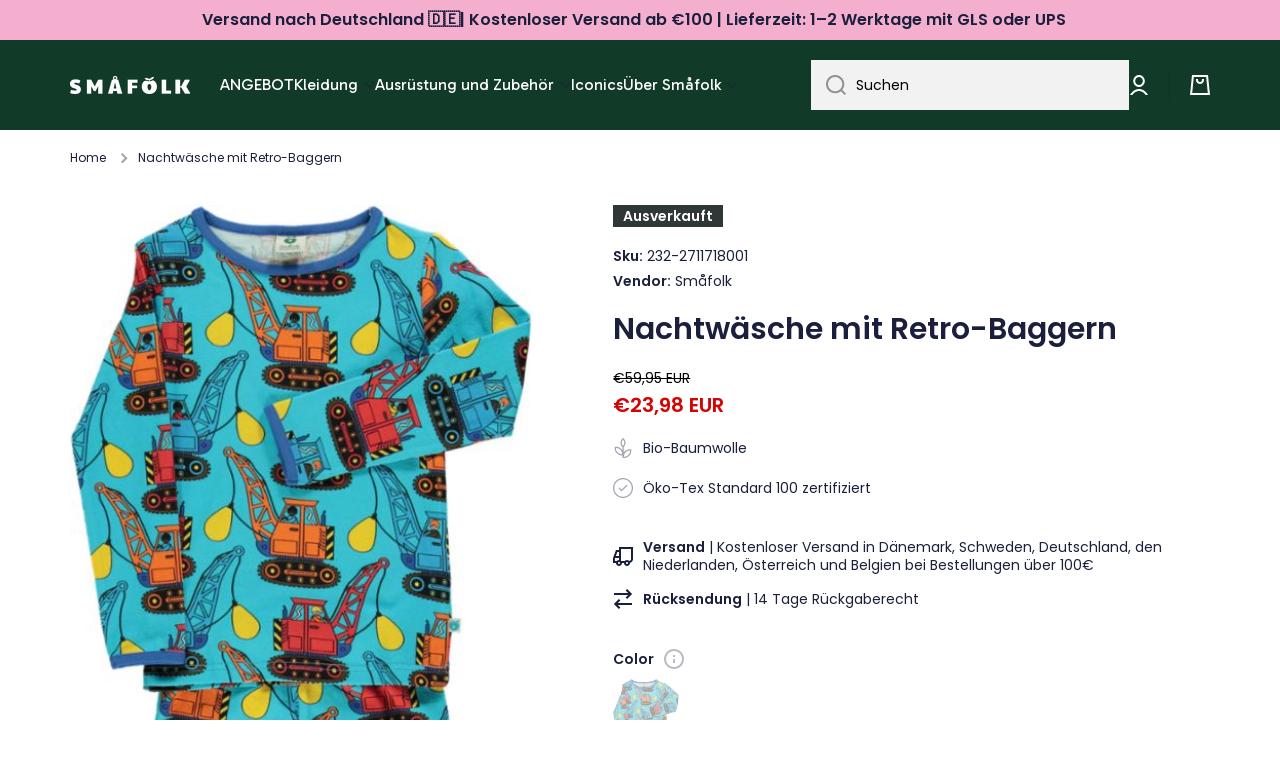

--- FILE ---
content_type: text/html; charset=utf-8
request_url: https://smafolk.de/products/nightwear-excavator-set
body_size: 49165
content:
<!doctype html>
<html class="no-js" lang="de" data-role="main">
  <head>
  <!-- Google Tag Manager -->
<script>(function(w,d,s,l,i){w[l]=w[l]||[];w[l].push({'gtm.start':
new Date().getTime(),event:'gtm.js'});var f=d.getElementsByTagName(s)[0],
j=d.createElement(s),dl=l!='dataLayer'?'&l='+l:'';j.async=true;j.src=
'https://www.googletagmanager.com/gtm.js?id='+i+dl;f.parentNode.insertBefore(j,f);
})(window,document,'script','dataLayer','GTM-MVDFVR7');</script>
<!-- End Google Tag Manager -->
    <meta charset="utf-8">
    <meta http-equiv="X-UA-Compatible" content="IE=edge">
    <meta name="viewport" content="width=device-width,initial-scale=1">
    <meta name="theme-color" content="">
    <link rel="canonical" href="https://smafolk.de/products/nightwear-excavator-set">
    <link rel="preconnect" href="https://cdn.shopify.com" crossorigin><link rel="icon" type="image/png" href="//smafolk.de/cdn/shop/files/Smafolk_aeble_gron_RGB_32x32.png?v=1708430432"><link rel="preconnect" href="https://fonts.shopifycdn.com" crossorigin><title>
      Nachtwäsche mit Retro-Baggern
 &ndash; Småfolk.de</title>

    
      <meta name="description" content="Nachtwäsche mit Retro-Baggerndruck in Småfolks ganz eigenem, einzigartigen Retro-Stil. Die Nachtwäsche wird in Dänemark entworfen und aus 100 % bester Bio-Baumwolle und Elasthan hergestellt, was das Set dehnbar und weich macht und gleichzeitig die Passform behält Taille und hat eine breite Rippe am Fuß. Småfolk&#39;s Nacht">
    

    

<meta property="og:site_name" content="Småfolk.de">
<meta property="og:url" content="https://smafolk.de/products/nightwear-excavator-set">
<meta property="og:title" content="Nachtwäsche mit Retro-Baggern">
<meta property="og:type" content="product">
<meta property="og:description" content="Nachtwäsche mit Retro-Baggerndruck in Småfolks ganz eigenem, einzigartigen Retro-Stil. Die Nachtwäsche wird in Dänemark entworfen und aus 100 % bester Bio-Baumwolle und Elasthan hergestellt, was das Set dehnbar und weich macht und gleichzeitig die Passform behält Taille und hat eine breite Rippe am Fuß. Småfolk&#39;s Nacht"><meta property="og:image" content="http://smafolk.de/cdn/shop/files/ot92a4umzx1ejtvfpvof.jpg?v=1724248991">
  <meta property="og:image:secure_url" content="https://smafolk.de/cdn/shop/files/ot92a4umzx1ejtvfpvof.jpg?v=1724248991">
  <meta property="og:image:width" content="451">
  <meta property="og:image:height" content="1000"><meta property="og:price:amount" content="23,98">
  <meta property="og:price:currency" content="EUR"><meta name="twitter:card" content="summary_large_image">
<meta name="twitter:title" content="Nachtwäsche mit Retro-Baggern">
<meta name="twitter:description" content="Nachtwäsche mit Retro-Baggerndruck in Småfolks ganz eigenem, einzigartigen Retro-Stil. Die Nachtwäsche wird in Dänemark entworfen und aus 100 % bester Bio-Baumwolle und Elasthan hergestellt, was das Set dehnbar und weich macht und gleichzeitig die Passform behält Taille und hat eine breite Rippe am Fuß. Småfolk&#39;s Nacht">

    
    <script src="//smafolk.de/cdn/shop/t/2/assets/global.js?v=23145998243451645621666714315" defer="defer"></script>
    
    <script>window.performance && window.performance.mark && window.performance.mark('shopify.content_for_header.start');</script><meta id="shopify-digital-wallet" name="shopify-digital-wallet" content="/66856976671/digital_wallets/dialog">
<meta name="shopify-checkout-api-token" content="025a95689dc78c5a2af951e5559220f1">
<meta id="in-context-paypal-metadata" data-shop-id="66856976671" data-venmo-supported="false" data-environment="production" data-locale="de_DE" data-paypal-v4="true" data-currency="EUR">
<link rel="alternate" type="application/json+oembed" href="https://smafolk.de/products/nightwear-excavator-set.oembed">
<script async="async" src="/checkouts/internal/preloads.js?locale=de-DE"></script>
<script id="apple-pay-shop-capabilities" type="application/json">{"shopId":66856976671,"countryCode":"DK","currencyCode":"EUR","merchantCapabilities":["supports3DS"],"merchantId":"gid:\/\/shopify\/Shop\/66856976671","merchantName":"Småfolk.de","requiredBillingContactFields":["postalAddress","email","phone"],"requiredShippingContactFields":["postalAddress","email","phone"],"shippingType":"shipping","supportedNetworks":["visa","masterCard"],"total":{"type":"pending","label":"Småfolk.de","amount":"1.00"},"shopifyPaymentsEnabled":true,"supportsSubscriptions":true}</script>
<script id="shopify-features" type="application/json">{"accessToken":"025a95689dc78c5a2af951e5559220f1","betas":["rich-media-storefront-analytics"],"domain":"smafolk.de","predictiveSearch":true,"shopId":66856976671,"locale":"de"}</script>
<script>var Shopify = Shopify || {};
Shopify.shop = "smaafolk-de.myshopify.com";
Shopify.locale = "de";
Shopify.currency = {"active":"EUR","rate":"1.0"};
Shopify.country = "DE";
Shopify.theme = {"name":"Minion","id":136827142431,"schema_name":"Minion","schema_version":"1.4.0","theme_store_id":null,"role":"main"};
Shopify.theme.handle = "null";
Shopify.theme.style = {"id":null,"handle":null};
Shopify.cdnHost = "smafolk.de/cdn";
Shopify.routes = Shopify.routes || {};
Shopify.routes.root = "/";</script>
<script type="module">!function(o){(o.Shopify=o.Shopify||{}).modules=!0}(window);</script>
<script>!function(o){function n(){var o=[];function n(){o.push(Array.prototype.slice.apply(arguments))}return n.q=o,n}var t=o.Shopify=o.Shopify||{};t.loadFeatures=n(),t.autoloadFeatures=n()}(window);</script>
<script id="shop-js-analytics" type="application/json">{"pageType":"product"}</script>
<script defer="defer" async type="module" src="//smafolk.de/cdn/shopifycloud/shop-js/modules/v2/client.init-shop-cart-sync_HUjMWWU5.de.esm.js"></script>
<script defer="defer" async type="module" src="//smafolk.de/cdn/shopifycloud/shop-js/modules/v2/chunk.common_QpfDqRK1.esm.js"></script>
<script type="module">
  await import("//smafolk.de/cdn/shopifycloud/shop-js/modules/v2/client.init-shop-cart-sync_HUjMWWU5.de.esm.js");
await import("//smafolk.de/cdn/shopifycloud/shop-js/modules/v2/chunk.common_QpfDqRK1.esm.js");

  window.Shopify.SignInWithShop?.initShopCartSync?.({"fedCMEnabled":true,"windoidEnabled":true});

</script>
<script>(function() {
  var isLoaded = false;
  function asyncLoad() {
    if (isLoaded) return;
    isLoaded = true;
    var urls = ["https:\/\/ecommplugins-scripts.trustpilot.com\/v2.1\/js\/header.min.js?settings=eyJrZXkiOiIzZktkcDlhczhORlBLSm1WIiwicyI6Im5vbmUifQ==\u0026shop=smaafolk-de.myshopify.com","https:\/\/ecommplugins-trustboxsettings.trustpilot.com\/smaafolk-de.myshopify.com.js?settings=1680277817179\u0026shop=smaafolk-de.myshopify.com","\/\/www.powr.io\/powr.js?powr-token=smaafolk-de.myshopify.com\u0026external-type=shopify\u0026shop=smaafolk-de.myshopify.com","https:\/\/static.klaviyo.com\/onsite\/js\/klaviyo.js?company_id=VHqHEQ\u0026shop=smaafolk-de.myshopify.com"];
    for (var i = 0; i < urls.length; i++) {
      var s = document.createElement('script');
      s.type = 'text/javascript';
      s.async = true;
      s.src = urls[i];
      var x = document.getElementsByTagName('script')[0];
      x.parentNode.insertBefore(s, x);
    }
  };
  if(window.attachEvent) {
    window.attachEvent('onload', asyncLoad);
  } else {
    window.addEventListener('load', asyncLoad, false);
  }
})();</script>
<script id="__st">var __st={"a":66856976671,"offset":3600,"reqid":"855333a4-d210-4f05-851b-0ff8202c5794-1768641734","pageurl":"smafolk.de\/products\/nightwear-excavator-set","u":"1a8e98ddfbe0","p":"product","rtyp":"product","rid":7973868208415};</script>
<script>window.ShopifyPaypalV4VisibilityTracking = true;</script>
<script id="captcha-bootstrap">!function(){'use strict';const t='contact',e='account',n='new_comment',o=[[t,t],['blogs',n],['comments',n],[t,'customer']],c=[[e,'customer_login'],[e,'guest_login'],[e,'recover_customer_password'],[e,'create_customer']],r=t=>t.map((([t,e])=>`form[action*='/${t}']:not([data-nocaptcha='true']) input[name='form_type'][value='${e}']`)).join(','),a=t=>()=>t?[...document.querySelectorAll(t)].map((t=>t.form)):[];function s(){const t=[...o],e=r(t);return a(e)}const i='password',u='form_key',d=['recaptcha-v3-token','g-recaptcha-response','h-captcha-response',i],f=()=>{try{return window.sessionStorage}catch{return}},m='__shopify_v',_=t=>t.elements[u];function p(t,e,n=!1){try{const o=window.sessionStorage,c=JSON.parse(o.getItem(e)),{data:r}=function(t){const{data:e,action:n}=t;return t[m]||n?{data:e,action:n}:{data:t,action:n}}(c);for(const[e,n]of Object.entries(r))t.elements[e]&&(t.elements[e].value=n);n&&o.removeItem(e)}catch(o){console.error('form repopulation failed',{error:o})}}const l='form_type',E='cptcha';function T(t){t.dataset[E]=!0}const w=window,h=w.document,L='Shopify',v='ce_forms',y='captcha';let A=!1;((t,e)=>{const n=(g='f06e6c50-85a8-45c8-87d0-21a2b65856fe',I='https://cdn.shopify.com/shopifycloud/storefront-forms-hcaptcha/ce_storefront_forms_captcha_hcaptcha.v1.5.2.iife.js',D={infoText:'Durch hCaptcha geschützt',privacyText:'Datenschutz',termsText:'Allgemeine Geschäftsbedingungen'},(t,e,n)=>{const o=w[L][v],c=o.bindForm;if(c)return c(t,g,e,D).then(n);var r;o.q.push([[t,g,e,D],n]),r=I,A||(h.body.append(Object.assign(h.createElement('script'),{id:'captcha-provider',async:!0,src:r})),A=!0)});var g,I,D;w[L]=w[L]||{},w[L][v]=w[L][v]||{},w[L][v].q=[],w[L][y]=w[L][y]||{},w[L][y].protect=function(t,e){n(t,void 0,e),T(t)},Object.freeze(w[L][y]),function(t,e,n,w,h,L){const[v,y,A,g]=function(t,e,n){const i=e?o:[],u=t?c:[],d=[...i,...u],f=r(d),m=r(i),_=r(d.filter((([t,e])=>n.includes(e))));return[a(f),a(m),a(_),s()]}(w,h,L),I=t=>{const e=t.target;return e instanceof HTMLFormElement?e:e&&e.form},D=t=>v().includes(t);t.addEventListener('submit',(t=>{const e=I(t);if(!e)return;const n=D(e)&&!e.dataset.hcaptchaBound&&!e.dataset.recaptchaBound,o=_(e),c=g().includes(e)&&(!o||!o.value);(n||c)&&t.preventDefault(),c&&!n&&(function(t){try{if(!f())return;!function(t){const e=f();if(!e)return;const n=_(t);if(!n)return;const o=n.value;o&&e.removeItem(o)}(t);const e=Array.from(Array(32),(()=>Math.random().toString(36)[2])).join('');!function(t,e){_(t)||t.append(Object.assign(document.createElement('input'),{type:'hidden',name:u})),t.elements[u].value=e}(t,e),function(t,e){const n=f();if(!n)return;const o=[...t.querySelectorAll(`input[type='${i}']`)].map((({name:t})=>t)),c=[...d,...o],r={};for(const[a,s]of new FormData(t).entries())c.includes(a)||(r[a]=s);n.setItem(e,JSON.stringify({[m]:1,action:t.action,data:r}))}(t,e)}catch(e){console.error('failed to persist form',e)}}(e),e.submit())}));const S=(t,e)=>{t&&!t.dataset[E]&&(n(t,e.some((e=>e===t))),T(t))};for(const o of['focusin','change'])t.addEventListener(o,(t=>{const e=I(t);D(e)&&S(e,y())}));const B=e.get('form_key'),M=e.get(l),P=B&&M;t.addEventListener('DOMContentLoaded',(()=>{const t=y();if(P)for(const e of t)e.elements[l].value===M&&p(e,B);[...new Set([...A(),...v().filter((t=>'true'===t.dataset.shopifyCaptcha))])].forEach((e=>S(e,t)))}))}(h,new URLSearchParams(w.location.search),n,t,e,['guest_login'])})(!0,!0)}();</script>
<script integrity="sha256-4kQ18oKyAcykRKYeNunJcIwy7WH5gtpwJnB7kiuLZ1E=" data-source-attribution="shopify.loadfeatures" defer="defer" src="//smafolk.de/cdn/shopifycloud/storefront/assets/storefront/load_feature-a0a9edcb.js" crossorigin="anonymous"></script>
<script data-source-attribution="shopify.dynamic_checkout.dynamic.init">var Shopify=Shopify||{};Shopify.PaymentButton=Shopify.PaymentButton||{isStorefrontPortableWallets:!0,init:function(){window.Shopify.PaymentButton.init=function(){};var t=document.createElement("script");t.src="https://smafolk.de/cdn/shopifycloud/portable-wallets/latest/portable-wallets.de.js",t.type="module",document.head.appendChild(t)}};
</script>
<script data-source-attribution="shopify.dynamic_checkout.buyer_consent">
  function portableWalletsHideBuyerConsent(e){var t=document.getElementById("shopify-buyer-consent"),n=document.getElementById("shopify-subscription-policy-button");t&&n&&(t.classList.add("hidden"),t.setAttribute("aria-hidden","true"),n.removeEventListener("click",e))}function portableWalletsShowBuyerConsent(e){var t=document.getElementById("shopify-buyer-consent"),n=document.getElementById("shopify-subscription-policy-button");t&&n&&(t.classList.remove("hidden"),t.removeAttribute("aria-hidden"),n.addEventListener("click",e))}window.Shopify?.PaymentButton&&(window.Shopify.PaymentButton.hideBuyerConsent=portableWalletsHideBuyerConsent,window.Shopify.PaymentButton.showBuyerConsent=portableWalletsShowBuyerConsent);
</script>
<script data-source-attribution="shopify.dynamic_checkout.cart.bootstrap">document.addEventListener("DOMContentLoaded",(function(){function t(){return document.querySelector("shopify-accelerated-checkout-cart, shopify-accelerated-checkout")}if(t())Shopify.PaymentButton.init();else{new MutationObserver((function(e,n){t()&&(Shopify.PaymentButton.init(),n.disconnect())})).observe(document.body,{childList:!0,subtree:!0})}}));
</script>
<link id="shopify-accelerated-checkout-styles" rel="stylesheet" media="screen" href="https://smafolk.de/cdn/shopifycloud/portable-wallets/latest/accelerated-checkout-backwards-compat.css" crossorigin="anonymous">
<style id="shopify-accelerated-checkout-cart">
        #shopify-buyer-consent {
  margin-top: 1em;
  display: inline-block;
  width: 100%;
}

#shopify-buyer-consent.hidden {
  display: none;
}

#shopify-subscription-policy-button {
  background: none;
  border: none;
  padding: 0;
  text-decoration: underline;
  font-size: inherit;
  cursor: pointer;
}

#shopify-subscription-policy-button::before {
  box-shadow: none;
}

      </style>
<script id="sections-script" data-sections="main-product,footer" defer="defer" src="//smafolk.de/cdn/shop/t/2/compiled_assets/scripts.js?v=780"></script>
<script>window.performance && window.performance.mark && window.performance.mark('shopify.content_for_header.end');</script>
    <script>
function feedback() {
  const p = window.Shopify.customerPrivacy;
  console.log(`Tracking ${p.userCanBeTracked() ? "en" : "dis"}abled`);
}
window.Shopify.loadFeatures(
  [
    {
      name: "consent-tracking-api",
      version: "0.1",
    },
  ],
  function (error) {
    if (error) throw error;
    if ("Cookiebot" in window)
      window.Shopify.customerPrivacy.setTrackingConsent({
        "analytics": false,
        "marketing": false,
        "preferences": false,
        "sale_of_data": false,
      }, () => console.log("Awaiting consent")
    );
  }
);
window.addEventListener("CookiebotOnConsentReady", function () {
  const C = Cookiebot.consent;
  window.Shopify.customerPrivacy.setTrackingConsent({
      "analytics": C["statistics"],
      "marketing": C["marketing"],
      "preferences": C["preferences"],
      "sale_of_data": C["marketing"],
    }, () => console.log("Consent captured")
  );
});
</script>

    
    <style data-shopify>    
      @font-face {
  font-family: Poppins;
  font-weight: 400;
  font-style: normal;
  font-display: swap;
  src: url("//smafolk.de/cdn/fonts/poppins/poppins_n4.0ba78fa5af9b0e1a374041b3ceaadf0a43b41362.woff2") format("woff2"),
       url("//smafolk.de/cdn/fonts/poppins/poppins_n4.214741a72ff2596839fc9760ee7a770386cf16ca.woff") format("woff");
}

@font-face {
  font-family: Poppins;
  font-weight: 600;
  font-style: normal;
  font-display: swap;
  src: url("//smafolk.de/cdn/fonts/poppins/poppins_n6.aa29d4918bc243723d56b59572e18228ed0786f6.woff2") format("woff2"),
       url("//smafolk.de/cdn/fonts/poppins/poppins_n6.5f815d845fe073750885d5b7e619ee00e8111208.woff") format("woff");
}

@font-face {
  font-family: Poppins;
  font-weight: 400;
  font-style: italic;
  font-display: swap;
  src: url("//smafolk.de/cdn/fonts/poppins/poppins_i4.846ad1e22474f856bd6b81ba4585a60799a9f5d2.woff2") format("woff2"),
       url("//smafolk.de/cdn/fonts/poppins/poppins_i4.56b43284e8b52fc64c1fd271f289a39e8477e9ec.woff") format("woff");
}

      @font-face {
  font-family: Poppins;
  font-weight: 600;
  font-style: italic;
  font-display: swap;
  src: url("//smafolk.de/cdn/fonts/poppins/poppins_i6.bb8044d6203f492888d626dafda3c2999253e8e9.woff2") format("woff2"),
       url("//smafolk.de/cdn/fonts/poppins/poppins_i6.e233dec1a61b1e7dead9f920159eda42280a02c3.woff") format("woff");
}

      @font-face {
  font-family: Poppins;
  font-weight: 600;
  font-style: normal;
  font-display: swap;
  src: url("//smafolk.de/cdn/fonts/poppins/poppins_n6.aa29d4918bc243723d56b59572e18228ed0786f6.woff2") format("woff2"),
       url("//smafolk.de/cdn/fonts/poppins/poppins_n6.5f815d845fe073750885d5b7e619ee00e8111208.woff") format("woff");
}

    
      :root {
    	--duration-short: .2s;
        --duration-medium: .3s;
    	--duration-large: .5s;
    	--animation-bezier: ease;
    	--zoom-animation-bezier: cubic-bezier(.15,.75,.5,1);
    
        --animation-type: cubic-bezier(0, 0, 0.3, 1);
        --animation-time: .5s;

        --product-thumbnail_move-up: 0.35s;
        --product-thumbnail_move-up_type: linear;
        --product-thumbnail-button_opacity_hover: 0.15s;
        --product-thumbnail-button_opacity_over: 0.3s;
        --product-thumbnail-button_opacity_type: linear;
        --product-thumbnail-button_move: 0.35s;
        --product-thumbnail-button_move_type: linear;

        --font-heading-family: Poppins, sans-serif;
        --font-heading-style: normal;
        --font-heading-weight: 600;
    
        --font-body-family: Poppins, sans-serif;
        --font-body-style: normal;
        --font-body-weight: 400;
    	--font-body-bold-weight: 600;
    	--font-button-weight: 400;
    
    	--font-heading-scale: 1.0;
        --font-body-scale: 1.0;
    
        --font-body-size: calc(16px * var(--font-body-scale));
        --font-body-line-height: 130%;
        --font-body2-size: calc(14px * var(--font-body-scale));
        --font-body2-line-height: 130%;
        --font-body3-size: calc(12px * var(--font-body-scale));
        --font-body3-line-height: 130%;
        --font-body4-size: calc(10px * var(--font-body-scale));
        --font-body4-line-height: 130%;

        --color-body-background: #ffffff;
        --color-secondary-background: #e6f7ee;
      	--color-section-background: var(--color-secondary-background);--color-simple-dropdown: #ffffff;
    	--color-vertical-menu-dropdown: #ffffff;

        --color-base:#1a1f3c;
    	--color-base-rgb: 26, 31, 60;
        --color-accent:#1a1f3c;
        --color-subheading: var(--color-accent);
        --color-text-link:#e33365;

        --color-price: #000000;
        --color-old-price: #d20404;
        --color-lines-borders: rgba(26, 31, 60, 0.3);
        --color-input-background: #f2f2f2;
        --color-input-text: #000000;
        --color-input-background-active: var(--color-body-background);
        --opacity-icons: 0.4;

    	--mobile-focus-color: rgba(26, 31, 60, 0.04);

    	--shadow: 0px 4px 20px rgba(22, 19, 69, 0.13);--auto-text-color-button-light:#ffffff;
    	--auto-text-color-button-dark:var(--color-base);
    	--auto-input-color-active-border-light: rgba(255,255,255,0.3);
    	--auto-input-color-active-border-dark:rgba(var(--color-base-rgb),0.3);--auto-text-color-input-light:#ffffff;
    	--auto-text-color-input-dark:var(--color-input-text);--auto-text-color-accent: #ffffff
   		
;--auto-text-color--with-base-color: #ffffff;--radius: 0px;
    	--radius-input: 0px;
    	--radius-button: 0px;
    	--radius-badge:0;
    	--radius-checkbox:0;

        --color-badge-1:#f4aece;--color-badge-1-text: var(--auto-text-color-button-dark);--color-badge-2:#ef6c00;--color-badge-2-text: var(--auto-text-color-button-light);--color-badge-3:#303737;--color-badge-3-text: var(--auto-text-color-button-light);--color-free-delivery-bar: #99D5CF;
      
    	--color-error: #d20404;
    
        --form_field-height: 50px;

        --page-width: 1600px;
        --page-padding: 20px;

        --sections-top-spacing: 100px;
    	--sections-top-spacing-mobile: 80px;
		--sections-top-spacing--medium: 80px;
    	--sections-top-spacing--medium-mobile: 60px;
		--sections-top-spacing--small: 40px;
    	--sections-top-spacing--small-mobile: 40px;

        --padding1: 10px;
        --padding2: 20px;
        --padding3: 30px;
        --padding4: 40px;
    	--padding5: 60px;
      }

      *,
      *::before,
      *::after {
      	box-sizing: border-box;
      }
      html {
        box-sizing: border-box;
        height: 100%;
     	-webkit-tap-highlight-color: transparent;
    	scroll-behavior: smooth;
      }
      body {
        display: grid;
        grid-template-rows: auto auto 1fr auto;
        grid-template-columns: 100%;
        min-height: 100%;
        margin: 0;
        font-size: var(--font-body-size);
        line-height: var(--font-body-line-height);
        color: var(--color-base);
    	background: var(--color-body-background);
        font-family: var(--font-body-family);
        font-style: var(--font-body-style);
        font-weight: var(--font-body-weight);
        -webkit-text-size-adjust: none;
    	text-size-adjust: none;
    	overflow-x: hidden;
      }.btn{
        --background: var(--color-accent);--color: var(--auto-text-color-button-light);
    	--fill: var(--auto-text-color-button-light);}.btn--secondary{
        --background: var(--color-base);--color: var(--auto-text-color-button-light);
    	--fill: var(--auto-text-color-button-light);}
    
    .visually-hidden {
      position: absolute!important;
      overflow: hidden;
      margin: -1px;
      border: 0;
      clip: rect(0 0 0 0);
      word-wrap: normal!important;
    }
    .visually-hidden:not(:focus),
    .visually-hidden:not(:focus-visible){
      width: 1px;
      height: 1px;
      padding: 0;
    }
    .announcement-bar{
      opacity:0;
    }
    .popup-modal{
      display: none;
    }.js #MainContent{
      opacity:0;
      transition: opacity 1s var(--animation-bezier);
    }
    .js.dom-loaded #MainContent{
      opacity:1;
    }</style>

    <link href="//smafolk.de/cdn/shop/t/2/assets/base.css?v=97831823778445142101712915842" rel="stylesheet" type="text/css" media="all" />
<link rel="preload" as="font" href="//smafolk.de/cdn/fonts/poppins/poppins_n4.0ba78fa5af9b0e1a374041b3ceaadf0a43b41362.woff2" type="font/woff2" crossorigin><link rel="preload" as="font" href="//smafolk.de/cdn/fonts/poppins/poppins_n6.aa29d4918bc243723d56b59572e18228ed0786f6.woff2" type="font/woff2" crossorigin><link rel="stylesheet" href="//smafolk.de/cdn/shop/t/2/assets/component-predictive-search.css?v=132900450566672430391666714315" media="print" onload="this.media='all'"><script>
      document.documentElement.className = document.documentElement.className.replace('no-js', 'js');
      if (Shopify.designMode) {
        document.documentElement.classList.add('shopify-design-mode');
      }
      document.addEventListener("DOMContentLoaded", function(event) {
        document.documentElement.classList.add('dom-loaded');
      });
    </script>
  
<script>
    
    
    
    
    var gsf_conversion_data = {page_type : 'product', event : 'view_item', data : {product_data : [{variant_id : 43676725674271, product_id : 7973868208415, name : "Nachtwäsche mit Retro-Baggern", price : "23.98", currency : "EUR", sku : "232-2711718001", brand : "Småfolk", variant : "Blue Atoll / 1-2", category : "Tops", quantity : "0" }], total_price : "23.98", shop_currency : "EUR"}};
    
</script>
<script type="text/javascript">
  window.dataLayer = window.dataLayer || [];

  window.appStart = function(){
	

	window.productPageHandle = function(){
  	var productName = "Nachtwäsche mit Retro-Baggern";
  	var productId = "7973868208415";
  	var productPrice = "23,98";
  	var productBrand = "Småfolk";
  	var productCollection = "Nachtwäsche für Jungen"

  	window.dataLayer.push({
    	event: 'view_item',
    	item_name: productName,
    	item_id: productId,
    	price: productPrice,
    	item_brand: productBrand,
    	item_category: productCollection,
  	});
	};

	
   	 productPageHandle()
	
  }

  appStart();
</script>


                      <script src="//smafolk.de/cdn/shop/t/2/assets/bss-file-configdata.js?v=19453381437224918031695018992" type="text/javascript"></script> <script src="//smafolk.de/cdn/shop/t/2/assets/bss-file-configdata-banner.js?v=151034973688681356691693578453" type="text/javascript"></script> <script src="//smafolk.de/cdn/shop/t/2/assets/bss-file-configdata-popup.js?v=173992696638277510541693578454" type="text/javascript"></script><script>
                if (typeof BSS_PL == 'undefined') {
                    var BSS_PL = {};
                }
                var bssPlApiServer = "https://product-labels-pro.bsscommerce.com";
                BSS_PL.customerTags = 'null';
                BSS_PL.customerId = 'null';
                BSS_PL.configData = configDatas;
                BSS_PL.configDataBanner = configDataBanners ? configDataBanners : [];
                BSS_PL.configDataPopup = configDataPopups ? configDataPopups : [];
                BSS_PL.storeId = 37595;
                BSS_PL.currentPlan = "ten_usd";
                BSS_PL.storeIdCustomOld = "10678";
                BSS_PL.storeIdOldWIthPriority = "12200";
                BSS_PL.apiServerProduction = "https://product-labels-pro.bsscommerce.com";
                
                BSS_PL.integration = {"laiReview":{"status":0,"config":[]}}
                </script>
            <style>
.homepage-slideshow .slick-slide .bss_pl_img {
    visibility: hidden !important;
}
</style>
                        <!-- BEGIN app block: shopify://apps/geo-pro-geolocation/blocks/geopro/16fc5313-7aee-4e90-ac95-f50fc7c8b657 --><!-- This snippet is used to load Geo:Pro data on the storefront -->
<meta class='geo-ip' content='[base64]'>
<!-- This snippet initializes the plugin -->
<script async>
  try {
    const loadGeoPro=()=>{let e=e=>{if(!e||e.isCrawler||"success"!==e.message){window.geopro_cancel="1";return}let o=e.isAdmin?"el-geoip-location-admin":"el-geoip-location",s=Date.now()+864e5;localStorage.setItem(o,JSON.stringify({value:e.data,expires:s})),e.isAdmin&&localStorage.setItem("el-geoip-admin",JSON.stringify({value:"1",expires:s}))},o=new XMLHttpRequest;o.open("GET","https://geo.geoproapp.com?x-api-key=91e359ab7-2b63-539e-1de2-c4bf731367a7",!0),o.responseType="json",o.onload=()=>e(200===o.status?o.response:null),o.send()},load=!["el-geoip-location-admin","el-geoip-location"].some(e=>{try{let o=JSON.parse(localStorage.getItem(e));return o&&o.expires>Date.now()}catch(s){return!1}});load&&loadGeoPro();
  } catch(e) {
    console.warn('Geo:Pro error', e);
    window.geopro_cancel = '1';
  }
</script>
<script src="https://cdn.shopify.com/extensions/019b746b-26da-7a64-a671-397924f34f11/easylocation-195/assets/easylocation-storefront.min.js" type="text/javascript" async></script>


<!-- END app block --><!-- BEGIN app block: shopify://apps/smart-filter-search/blocks/app-embed/5cc1944c-3014-4a2a-af40-7d65abc0ef73 --><link href="https://cdn.shopify.com/extensions/019bc61e-e0df-75dc-ad8c-8494619f160e/smart-product-filters-608/assets/globo.filter.min.js" as="script" rel="preload">
<link rel="preconnect" href="https://filter-eu8.globo.io" crossorigin>
<link rel="dns-prefetch" href="https://filter-eu8.globo.io"><link rel="stylesheet" href="https://cdn.shopify.com/extensions/019bc61e-e0df-75dc-ad8c-8494619f160e/smart-product-filters-608/assets/globo.search.css" media="print" onload="this.media='all'">

<meta id="search_terms_value" content="" />
<!-- BEGIN app snippet: global.variables --><script>
  window.shopCurrency = "EUR";
  window.shopCountry = "DK";
  window.shopLanguageCode = "de";

  window.currentCurrency = "EUR";
  window.currentCountry = "DE";
  window.currentLanguageCode = "de";

  window.shopCustomer = false

  window.useCustomTreeTemplate = false;
  window.useCustomProductTemplate = false;

  window.GloboFilterRequestOrigin = "https://smafolk.de";
  window.GloboFilterShopifyDomain = "smaafolk-de.myshopify.com";
  window.GloboFilterSFAT = "";
  window.GloboFilterSFApiVersion = "2025-04";
  window.GloboFilterProxyPath = "/apps/globofilters";
  window.GloboFilterRootUrl = "";
  window.GloboFilterTranslation = {"search":{"suggestions":"Suggestions","collections":"Collections","pages":"Pages","product":"Product","products":"Products","view_all":"Search for","view_all_products":"View all products","not_found":"Sorry, nothing found for","product_not_found":"No products were found","no_result_keywords_suggestions_title":"Popular searches","no_result_products_suggestions_title":"However, You may like","zero_character_keywords_suggestions_title":"Suggestions","zero_character_popular_searches_title":"Popular searches","zero_character_products_suggestions_title":"Trending products"},"form":{"heading":"Search products","select":"-- Select --","search":"Search","submit":"Search","clear":"Clear"},"filter":{"filter_by":"Filter By","clear_all":"Clear All","view":"View","clear":"Clear","in_stock":"In Stock","out_of_stock":"Out of Stock","ready_to_ship":"Ready to ship","search":"Search options","choose_values":"Choose values"},"sort":{"sort_by":"Sort By","manually":"Featured","availability_in_stock_first":"Availability","relevance":"Relevance","best_selling":"Bestseller","alphabetically_a_z":"Alphabetisch, A-Z","alphabetically_z_a":"Alphabetisch, Z-A","price_low_to_high":"Günstigste zuerst","price_high_to_low":"Teuerste zuerst","date_new_to_old":"Neueste zuerst","date_old_to_new":"Date, old to new","sale_off":"% Sale off"},"product":{"add_to_cart":"Add to cart","unavailable":"Unavailable","sold_out":"Sold out","sale":"Sale","load_more":"Load more","limit":"Show","search":"Search products","no_results":"Sorry, there are no products in this collection"}};
  window.isMultiCurrency =false;
  window.globoEmbedFilterAssetsUrl = 'https://cdn.shopify.com/extensions/019bc61e-e0df-75dc-ad8c-8494619f160e/smart-product-filters-608/assets/';
  window.assetsUrl = window.globoEmbedFilterAssetsUrl;
  window.GloboMoneyFormat = "€{{amount_with_comma_separator}}";
</script><!-- END app snippet -->
<script type="text/javascript" hs-ignore data-ccm-injected>
document.getElementsByTagName('html')[0].classList.add('spf-filter-loading', 'spf-has-filter');
window.enabledEmbedFilter = true;
window.sortByRelevance = false;
window.moneyFormat = "€{{amount_with_comma_separator}}";
window.GloboMoneyWithCurrencyFormat = "€{{amount_with_comma_separator}} EUR";
window.filesUrl = '//smafolk.de/cdn/shop/files/';
window.GloboThemesInfo ={"136767013151":{"id":136767013151,"name":"Dawn","theme_store_id":887,"theme_name":"Dawn"},"136827142431":{"id":136827142431,"name":"Minion","theme_store_id":1571,"theme_name":"Minion","theme_version":"1.4.0"}};



var GloboEmbedFilterConfig = {
api: {filterUrl: "https://filter-eu8.globo.io/filter",searchUrl: "https://filter-eu8.globo.io/search", url: "https://filter-eu8.globo.io"},
shop: {
name: "Småfolk.de",
url: "https://smafolk.de",
domain: "smaafolk-de.myshopify.com",
locale: "de",
cur_locale: "de",
predictive_search_url: "/search/suggest",
country_code: "DK",
root_url: "",
cart_url: "/cart",
search_url: "/search",
cart_add_url: "/cart/add",
search_terms_value: "",
product_image: {width: 400, height: 400},
no_image_url: "https://cdn.shopify.com/s/images/themes/product-1.png",
swatches: [],
swatchConfig: {"enable":true,"label":["size"]},
enableRecommendation: false,
hideOneValue: false,
newUrlStruct: true,
newUrlForSEO: false,redirects: [],
images: {},
settings: {"color_base":"#1a1f3c","color_accent":"#1a1f3c","color_background":"#ffffff","color_secondary_background":"#e6f7ee","color_price":"#000000","color_save_price":"#d20404","color_save_badge":"#f4aece","color_featured_badge":"#ef6c00","color_soldout_badge":"#303737","color_input_background":"#f2f2f2","color_input_text":"#000000","icon_opacity":40,"image_overlay_color":"#000000","color_alert":"#d20404","color_text_link":"#e33365","type_header_font":{"error":"json not allowed for this object"},"heading_scale":100,"type_body_font":{"error":"json not allowed for this object"},"body_scale":100,"buttons_font_weight":"font-weight-normal","enable_breadcrumb":true,"animate_content_show":true,"animate_image_show":false,"enable_zoom_animation":false,"product_card_image_resize":"cover","roundness":0,"roundness_input_buttons":0,"headings_uppercase":false,"buttons_uppercase":false,"external_links_in_new_tab":false,"page_width":1600,"spacing_grid_horizontal":20,"swatches_design":"image","variants_names":"Color","css_colors":"black:#000000,\nwhite:#FFFFFF,\nbeige:#CFB695,\nred:#F44336,\npink:#E91E63,\npurple:#9C27B0,\ndeep purple:#673AB7,\nviolet:#C11FDD,\nindigo:#3F51B5,\nblue:#2196F3,\nlight blue:#03A9F4,\ncyan:#00BCD4,\nteal:#009688,\ngreen:#4CAF50,\nlight green:#8BC34A,\nlime:#CDDC39,\nyellow:#FFEB3B,\namber:#FFC107,\nAorange:#FF9800,\ndeep orange:#FF5722,\nbrown:#795548,\ngrey:#9E9E9E,\nblue grey:#607D8B","enable_color_swatches":true,"catalog_mode":false,"terms_and_condition_checkbox":false,"continue_shopping_link":null,"cart_icon":"bag","show_free_delivery":true,"free_delivery_price":"100","color_free_delivery_bar":"#99D5CF","show_age_verification_popup":false,"social_media_1":"https:\/\/www.instagram.com\/s_m_a_f_o_l_k\/?hl=en","social_media_2":"https:\/\/facebook.com\/smafolk","social_media_3":"","social_media_4":"","social_media_5":"","social_media_6":"","social_media_7":"","social_media_8":"","social_media_9":"","social_media_10":"","predictive_search_enabled":true,"predictive_search_show_vendor":true,"predictive_search_show_price":true,"favicon":"\/\/smafolk.de\/cdn\/shop\/files\/Smafolk_aeble_gron_RGB.png?v=1708430432","currency_code_enabled":true,"checkout_logo_image":"\/\/smafolk.de\/cdn\/shop\/files\/smaafolk_logo.png?v=1666725739","checkout_logo_position":"left","checkout_logo_size":"medium","checkout_body_background_color":"#fff","checkout_input_background_color_mode":"white","checkout_sidebar_background_color":"#fafafa","checkout_heading_font":"-apple-system, BlinkMacSystemFont, 'Segoe UI', Roboto, Helvetica, Arial, sans-serif, 'Apple Color Emoji', 'Segoe UI Emoji', 'Segoe UI Symbol'","checkout_body_font":"-apple-system, BlinkMacSystemFont, 'Segoe UI', Roboto, Helvetica, Arial, sans-serif, 'Apple Color Emoji', 'Segoe UI Emoji', 'Segoe UI Symbol'","checkout_accent_color":"#1878b9","checkout_button_color":"#1878b9","checkout_error_color":"#e22120","mobile_grid":"6","color_icons":"#fff","secondary_background":"#f6f7fa","colors_solid_button_labels":"rgba(0,0,0,0)","colors_accent_1":"#121212","colors_accent_2":"#334FB4","colors_text":"#121212","colors_outline_button_labels":"#121212","colors_background_1":"#FFFFFF","colors_background_2":"#F3F3F3","customer_layout":"customer_area"},
gridSettings: {"layout":"app","useCustomTemplate":false,"useCustomTreeTemplate":false,"skin":2,"limits":[12,16,18,24,48],"productsPerPage":18,"sorts":["sale-descending","best-selling","price-ascending","price-descending","created-descending"],"noImageUrl":"https:\/\/cdn.shopify.com\/s\/images\/themes\/product-1.png","imageWidth":"400","imageHeight":"400","imageRatio":100,"imageSize":"400_400","alignment":"left","hideOneValue":false,"elements":["soldoutLabel","saleLabel","swatch","price","secondImage"],"saleLabelClass":" sale-percent","saleMode":2,"gridItemClass":"spf-col-xl-3 spf-col-lg-3 spf-col-md-6 spf-col-sm-6 spf-col-6","swatchClass":"","swatchConfig":{"enable":true,"label":["size"]},"variant_redirect":false,"showSelectedVariantInfo":true},
home_filter: false,
page: "product",
sorts: ["sale-descending","best-selling","price-ascending","price-descending","created-descending"],
limits: [12,16,18,24,48],
cache: true,
layout: "app",
marketTaxInclusion: false,
priceTaxesIncluded: true,
customerTaxesIncluded: true,
useCustomTemplate: false,
hasQuickviewTemplate: false
},
analytic: {"enableViewProductAnalytic":true,"enableSearchAnalytic":true,"enableFilterAnalytic":true,"enableATCAnalytic":false},
taxes: [],
special_countries: null,
adjustments: false,
year_make_model: {
id: 0,
prefix: "gff_",
heading: "",
showSearchInput: false,
showClearAllBtn: false
},
filter: {
id:3314,
prefix: "gf_",
layout: 2,
useThemeFilterCss: false,
sublayout: 1,
showCount: true,
showRefine: true,
refineSettings: {"style":"square","positions":["sidebar_mobile","sidebar_desktop","toolbar_mobile"],"color":"#000000","iconColor":"#959595","bgColor":"#E8E8E8"},
isLoadMore: 0,
filter_on_search_page: true
},
search:{
enable: true,
zero_character_suggestion: false,
pages_suggestion: {enable:false,limit:5},
keywords_suggestion: {enable:true,limit:10},
articles_suggestion: {enable:false,limit:5},
layout: 1,
product_list_layout: "grid",
elements: ["price"]
},
collection: {
id:0,
handle:'',
sort: "sale-descending",
vendor: null,
tags: null,
type: null,
term: document.getElementById("search_terms_value") != null ? document.getElementById("search_terms_value").content : "",
limit: 18,
settings: null,
products_count: 0,
enableCollectionSearch: true,
displayTotalProducts: true,
excludeTags:null,
showSelectedVariantInfo: true
},
selector: {products: ""}
}
</script>
<script>
try {} catch (error) {}
</script>
<script src="https://cdn.shopify.com/extensions/019bc61e-e0df-75dc-ad8c-8494619f160e/smart-product-filters-608/assets/globo.filter.themes.min.js" defer></script><link rel="preconnect" href="https://fonts.googleapis.com">
<link rel="preconnect" href="https://fonts.gstatic.com" crossorigin>
<link href="https://fonts.googleapis.com/css?family=Poppins:400&display=swap" rel="stylesheet"><style>.gf-block-title h3, 
.gf-block-title .h3,
.gf-form-input-inner label {
  font-size: 16px !important;
  color: #3a3a3a !important;
  text-transform: uppercase !important;
  font-weight: bold !important;
}
.gf-option-block .gf-btn-show-more{
  font-size: 16px !important;
  text-transform: none !important;
  font-weight: normal !important;
}
.gf-option-block ul li a, 
.gf-option-block ul li button, 
.gf-option-block ul li a span.gf-count,
.gf-option-block ul li button span.gf-count,
.gf-clear, 
.gf-clear-all, 
.selected-item.gf-option-label a,
.gf-form-input-inner select,
.gf-refine-toggle{
  font-size: 16px !important;
  color: #000000 !important;
  text-transform: none !important;
  font-weight: normal !important;
}

.gf-refine-toggle-mobile,
.gf-form-button-group button {
  font-size: 16px !important;
  text-transform: none !important;
  font-weight: normal !important;
  color: #3a3a3a !important;
  border: 1px solid #bfbfbf !important;
  background: #ffffff !important;
}
.gf-option-block-box-rectangle.gf-option-block ul li.gf-box-rectangle a,
.gf-option-block-box-rectangle.gf-option-block ul li.gf-box-rectangle button {
  border-color: #000000 !important;
}
.gf-option-block-box-rectangle.gf-option-block ul li.gf-box-rectangle a.checked,
.gf-option-block-box-rectangle.gf-option-block ul li.gf-box-rectangle button.checked{
  color: #fff !important;
  background-color: #000000 !important;
}
@media (min-width: 768px) {
  .gf-option-block-box-rectangle.gf-option-block ul li.gf-box-rectangle button:hover,
  .gf-option-block-box-rectangle.gf-option-block ul li.gf-box-rectangle a:hover {
    color: #fff !important;
    background-color: #000000 !important;	
  }
}
.gf-option-block.gf-option-block-select select {
  color: #000000 !important;
}

#gf-form.loaded, .gf-YMM-forms.loaded {
  background: #FFFFFF !important;
}
#gf-form h2, .gf-YMM-forms h2 {
  color: #3a3a3a !important;
}
#gf-form label, .gf-YMM-forms label{
  color: #3a3a3a !important;
}
.gf-form-input-wrapper select, 
.gf-form-input-wrapper input{
  border: 1px solid #DEDEDE !important;
  background-color: #FFFFFF !important;
  border-radius: 0px !important;
}
#gf-form .gf-form-button-group button, .gf-YMM-forms .gf-form-button-group button{
  color: #FFFFFF !important;
  background: #3a3a3a !important;
  border-radius: 0px !important;
}

.spf-product-card.spf-product-card__template-3 .spf-product__info.hover{
  background: #FFFFFF;
}
a.spf-product-card__image-wrapper{
  padding-top: 100%;
}
.h4.spf-product-card__title a{
  color: rgba(64, 68, 78, 1);
  font-size: 16px;
   font-family: inherit;     font-style: normal;
  text-transform: none;
}
.h4.spf-product-card__title a:hover{
  color: rgba(64, 68, 78, 1);
}
.spf-product-card button.spf-product__form-btn-addtocart{
  font-size: 14px;
   font-family: inherit;   font-weight: normal;   font-style: normal;   text-transform: none;
}
.spf-product-card button.spf-product__form-btn-addtocart,
.spf-product-card.spf-product-card__template-4 a.open-quick-view,
.spf-product-card.spf-product-card__template-5 a.open-quick-view,
#gfqv-btn{
  color: #FFFFFF !important;
  border: 1px solid #333333 !important;
  background: #333333 !important;
}
.spf-product-card button.spf-product__form-btn-addtocart:hover,
.spf-product-card.spf-product-card__template-4 a.open-quick-view:hover,
.spf-product-card.spf-product-card__template-5 a.open-quick-view:hover{
  color: #FFFFFF !important;
  border: 1px solid #000000 !important;
  background: #000000 !important;
}
span.spf-product__label.spf-product__label-soldout{
  color: rgba(0, 0, 0, 1);
  background: rgba(244, 244, 244, 1);
}
span.spf-product__label.spf-product__label-sale{
  color: rgba(0, 0, 0, 1);
  background: rgba(244, 174, 206, 1);
}
.spf-product-card__vendor a{
  color: #969595;
  font-size: 13px;
  font-family: "Poppins", sans-serif;   font-weight: 400;   font-style: normal; }
.spf-product-card__vendor a:hover{
  color: #969595;
}
.spf-product-card__price-wrapper{
  font-size: 16px;
}
.spf-image-ratio{
  padding-top:100% !important;
}
.spf-product-card__oldprice,
.spf-product-card__saleprice,
.spf-product-card__price,
.gfqv-product-card__oldprice,
.gfqv-product-card__saleprice,
.gfqv-product-card__price
{
  font-size: 16px;
   font-family: inherit;   font-weight: normal;   font-style: normal; }

span.spf-product-card__price, span.gfqv-product-card__price{
  color: #141414;
}
span.spf-product-card__oldprice, span.gfqv-product-card__oldprice{
  color: rgba(88, 103, 118, 1);
}
span.spf-product-card__saleprice, span.gfqv-product-card__saleprice{
  color: rgba(255, 62, 85, 1);
}
/* Product Title */
.h4.spf-product-card__title{
    
}
.h4.spf-product-card__title a{

}

/* Product Vendor */
.spf-product-card__vendor{
    
}
.spf-product-card__vendor a{

}

/* Product Price */
.spf-product-card__price-wrapper{
    
}

/* Product Old Price */
span.spf-product-card__oldprice{
    
}

/* Product Sale Price */
span.spf-product-card__saleprice{
    
}

/* Product Regular Price */
span.spf-product-card__price{

}

/* Quickview button */
.open-quick-view{
    
}

/* Add to cart button */
button.spf-product__form-btn-addtocart{
    
}

/* Product image */
img.spf-product-card__image{
    
}

/* Sale label */
span.spf-product__label.spf-product__label.spf-product__label-sale{
    
}

/* Sold out label */
span.spf-product__label.spf-product__label.spf-product__label-soldout{
    
}</style><style></style><script></script><script>
  const productGrid = document.querySelector('[data-globo-filter-items]')
  if(productGrid){
    if( productGrid.id ){
      productGrid.setAttribute('old-id', productGrid.id)
    }
    productGrid.id = 'gf-products';
  }
</script>
<script>if(window.AVADA_SPEED_WHITELIST){const spfs_w = new RegExp("smart-product-filter-search", 'i'); if(Array.isArray(window.AVADA_SPEED_WHITELIST)){window.AVADA_SPEED_WHITELIST.push(spfs_w);}else{window.AVADA_SPEED_WHITELIST = [spfs_w];}} </script><!-- END app block --><!-- BEGIN app block: shopify://apps/ta-labels-badges/blocks/bss-pl-config-data/91bfe765-b604-49a1-805e-3599fa600b24 --><script
    id='bss-pl-config-data'
>
	let TAE_StoreId = "37595";
	if (typeof BSS_PL == 'undefined' || TAE_StoreId !== "") {
  		var BSS_PL = {};
		BSS_PL.storeId = 37595;
		BSS_PL.currentPlan = "ten_usd";
		BSS_PL.apiServerProduction = "https://product-labels.tech-arms.io";
		BSS_PL.publicAccessToken = "610ab353d07d65c88b2d3f307496c2ad";
		BSS_PL.customerTags = "null";
		BSS_PL.customerId = "null";
		BSS_PL.storeIdCustomOld = 10678;
		BSS_PL.storeIdOldWIthPriority = 12200;
		BSS_PL.storeIdOptimizeAppendLabel = 59637
		BSS_PL.optimizeCodeIds = null; 
		BSS_PL.extendedFeatureIds = null;
		BSS_PL.integration = {"laiReview":{"status":0,"config":[]}};
		BSS_PL.settingsData  = {};
		BSS_PL.configProductMetafields = [];
		BSS_PL.configVariantMetafields = [];
		
		BSS_PL.configData = [].concat({"id":168732,"name":"Untitled label","priority":0,"enable_priority":0,"enable":1,"pages":"1,2,3,4,7","related_product_tag":null,"first_image_tags":null,"img_url":"","public_img_url":"","position":0,"apply":null,"product_type":2,"exclude_products":6,"collection_image_type":0,"product":"","variant":"","collection":"","exclude_product_ids":"","collection_image":"","inventory":0,"tags":"ICONICS","excludeTags":"","vendors":"","from_price":null,"to_price":null,"domain_id":37595,"locations":"","enable_allowed_countries":0,"locales":"","enable_allowed_locales":0,"enable_visibility_date":0,"from_date":null,"to_date":null,"enable_discount_range":0,"discount_type":1,"discount_from":null,"discount_to":null,"label_text":"%3Cp%3E%3Cstrong%3EICONICS%3C/strong%3E%3C/p%3E","label_text_color":"#ffffff","label_text_background_color":{"type":"hex","value":"#113a28ff"},"label_text_font_size":12,"label_text_no_image":1,"label_text_in_stock":"In Stock","label_text_out_stock":"Sold out","label_shadow":{"blur":0,"h_offset":0,"v_offset":0},"label_opacity":100,"topBottom_padding":4,"border_radius":"0px 0px 0px 0px","border_style":"none","border_size":"0","border_color":"#000000","label_shadow_color":"#808080","label_text_style":0,"label_text_font_family":null,"label_text_font_url":null,"customer_label_preview_image":"/static/adminhtml/images/sample-bg.webp","label_preview_image":"/static/adminhtml/images/sample-bg.webp","label_text_enable":1,"customer_tags":"","exclude_customer_tags":"","customer_type":"allcustomers","exclude_customers":"all_customer_tags","label_on_image":"2","label_type":1,"badge_type":0,"custom_selector":null,"margin_top":0,"margin_bottom":0,"mobile_height_label":15,"mobile_width_label":30,"mobile_font_size_label":12,"emoji":null,"emoji_position":null,"transparent_background":null,"custom_page":null,"check_custom_page":false,"include_custom_page":null,"check_include_custom_page":false,"margin_left":0,"instock":null,"price_range_from":null,"price_range_to":null,"enable_price_range":0,"enable_product_publish":0,"customer_selected_product":null,"selected_product":null,"product_publish_from":null,"product_publish_to":null,"enable_countdown_timer":0,"option_format_countdown":0,"countdown_time":null,"option_end_countdown":null,"start_day_countdown":null,"countdown_type":1,"countdown_daily_from_time":null,"countdown_daily_to_time":null,"countdown_interval_start_time":null,"countdown_interval_length":null,"countdown_interval_break_length":null,"public_url_s3":"","enable_visibility_period":0,"visibility_period":1,"createdAt":"2025-05-14T12:55:27.000Z","customer_ids":"","exclude_customer_ids":"","angle":0,"toolTipText":"","label_shape":"rectangle","label_shape_type":1,"mobile_fixed_percent_label":"percentage","desktop_width_label":30,"desktop_height_label":15,"desktop_fixed_percent_label":"percentage","mobile_position":0,"desktop_label_unlimited_top":0,"desktop_label_unlimited_left":0,"mobile_label_unlimited_top":0,"mobile_label_unlimited_left":0,"mobile_margin_top":0,"mobile_margin_left":0,"mobile_config_label_enable":0,"mobile_default_config":1,"mobile_margin_bottom":0,"enable_fixed_time":0,"fixed_time":null,"statusLabelHoverText":0,"labelHoverTextLink":{"url":"","is_open_in_newtab":true},"labelAltText":"","statusLabelAltText":0,"enable_badge_stock":0,"badge_stock_style":1,"badge_stock_config":null,"enable_multi_badge":0,"animation_type":0,"animation_duration":2,"animation_repeat_option":0,"animation_repeat":0,"desktop_show_badges":1,"mobile_show_badges":1,"desktop_show_labels":1,"mobile_show_labels":1,"label_text_unlimited_stock":"Unlimited Stock","img_plan_id":0,"label_badge_type":"text","deletedAt":null,"desktop_lock_aspect_ratio":true,"mobile_lock_aspect_ratio":true,"img_aspect_ratio":1,"preview_board_width":297,"preview_board_height":297,"set_size_on_mobile":true,"set_position_on_mobile":true,"set_margin_on_mobile":true,"from_stock":null,"to_stock":null,"condition_product_title":"{\"enabled\":false,\"type\":1,\"content\":\"\"}","conditions_apply_type":"{\"discount\":1,\"price\":1,\"inventory\":1}","public_font_url":null,"font_size_ratio":0.33,"group_ids":"[]","metafields":"{\"valueProductMetafield\":[],\"valueVariantMetafield\":[],\"matching_type\":1,\"metafield_type\":1}","no_ratio_height":true,"updatedAt":"2025-05-14T12:55:27.000Z","multipleBadge":null,"translations":[],"label_id":168732,"label_text_id":168732,"bg_style":"solid"},);

		
		BSS_PL.configDataBanner = [].concat();

		
		BSS_PL.configDataPopup = [].concat();

		
		BSS_PL.configDataLabelGroup = [].concat();
		
		
		BSS_PL.collectionID = ``;
		BSS_PL.collectionHandle = ``;
		BSS_PL.collectionTitle = ``;

		
		BSS_PL.conditionConfigData = [].concat();
	}
</script>



    <script id='fixBugForStore37595'>
		
function bssFixSupportAppendHtmlLabel($, BSS_PL, parent, page, htmlLabel) {
  let appended = false;
      if ($(parent).is('.product__media.media.global-media-settings')) {
          $(parent).prepend(htmlLabel);
          appended = true;
    }
  if(page === 'collections' || window.location.pathname.includes("search")){
      if($(parent).is(".spf-product-card__inner")){
          $(parent).prepend(htmlLabel);
          appended = true;
      }
  }
  if(page === ''){
      if($(parent).is(".badge__container .product-card__image-holder")){
          $(parent).prepend(htmlLabel);
          appended = true;
      }
  }

  if($(parent).is('.product-card__image-holder')){
    $(parent).append(htmlLabel)
    appended = true
  }
  // Write code here
  return appended;
}

function bssFixSupportMainLabelRunScript () {
  BSS_PL.settingsData.enableIntersection = false;
}

function bssFixSupportFirstImageLabel($, page, parent, labeledParent, index, isActive) {
  // Write code here
  if ($(parent).is('.product__media.media.global-media-settings')) {
    if (
      labeledParent.get(index) !== undefined &&
      labeledParent.get(index) != null &&
      labeledParent.get(index).includes('product__media media global-media-settings')
    ) {
      isActive = false;
    } else {
      labeledParent.set(index, ['product__media media global-media-settings']);
    }
  }
  return isActive;
}

function bssFixSupportManyPartsEncodeDataHandle($, BSS_PL, handlesUrl) {
    let encodeUrlDataArr = []
    let half = BSS_PL.divideHandlesUrl(handlesUrl)
    for (let i = 0; i < half.length; i++) {
        let firstHalf1 = encodeURI('/search.js?q=' + half[i].join(' OR ') + '&view=bss.product.labels')
        firstHalf1 = firstHalf1.replace(/#product-reviews/g, '').replace(/#judgeme_product_reviews/g, '')
        encodeUrlDataArr.push(firstHalf1)
    }
    return encodeUrlDataArr;
}

function bssFixSupportElementImage($, img, parent, page) {
  // Write code here
  if(page != "products"){
    img = $(".product-card .product-card__image-holder")
  }
  return img;
}

function bssFixSupportProductParent($, page, parents, itemHandle) {
  // Write code here
   parents = $(`[data-handle="${itemHandle}"]:not([class*="meganav"], [class$="autoketing"], [class*="breadcrumb"]):not(".product__modal-opener, .product__view-details, .jdgm-full-rev__product-wrapper"):not(".product-card__variants")`);
  return parents;
}

function bssFixSupportProductLinks($, BSS_PL, listItems) {
  // Write code here
  return listItems.filter(function () {
                    return !(
                        $(this).is('.product-card__variant-item') || 
                        $(this).is('.product-card__variant-count') || 
                        $(this).is('.product-card__heading') || 
                        $(this).is('.spf-product-card__title a')
                    );
                });
}

function bssFixSupportReInitLabel($, BSS_PL, firstLoadProduct, checkPageFly, initCollectionLabel, initBadge) {
  if (window.location.pathname.includes('/collections')) {
    const targetNode = document.querySelector('#gf-products');
    const config = { childList: true , subtree: true };
    const callback = (mutationList) => {
      for (const mutation of mutationList) {
        if (mutation.type === 'childList') {
          BSS_PL.firstLoad = true;
          BSS_PL.init();
          break;
        }
      }
    };
    const observer = new MutationObserver(callback);
    targetNode && observer.observe(targetNode, config);
  }
  return { checkPageFly };
}

    </script>


<style>
    
    

</style>

<script>
    function bssLoadScripts(src, callback, isDefer = false) {
        const scriptTag = document.createElement('script');
        document.head.appendChild(scriptTag);
        scriptTag.src = src;
        if (isDefer) {
            scriptTag.defer = true;
        } else {
            scriptTag.async = true;
        }
        if (callback) {
            scriptTag.addEventListener('load', function () {
                callback();
            });
        }
    }
    const scriptUrls = [
        "https://cdn.shopify.com/extensions/019bc4fb-09b1-7c2a-aaf4-8025e33c8448/product-label-557/assets/bss-pl-init-helper.js",
        "https://cdn.shopify.com/extensions/019bc4fb-09b1-7c2a-aaf4-8025e33c8448/product-label-557/assets/bss-pl-init-config-run-scripts.js",
    ];
    Promise.all(scriptUrls.map((script) => new Promise((resolve) => bssLoadScripts(script, resolve)))).then((res) => {
        console.log('BSS scripts loaded');
        window.bssScriptsLoaded = true;
    });

	function bssInitScripts() {
		if (BSS_PL.configData.length) {
			const enabledFeature = [
				{ type: 1, script: "https://cdn.shopify.com/extensions/019bc4fb-09b1-7c2a-aaf4-8025e33c8448/product-label-557/assets/bss-pl-init-for-label.js" },
				{ type: 2, badge: [0, 7, 8], script: "https://cdn.shopify.com/extensions/019bc4fb-09b1-7c2a-aaf4-8025e33c8448/product-label-557/assets/bss-pl-init-for-badge-product-name.js" },
				{ type: 2, badge: [1, 11], script: "https://cdn.shopify.com/extensions/019bc4fb-09b1-7c2a-aaf4-8025e33c8448/product-label-557/assets/bss-pl-init-for-badge-product-image.js" },
				{ type: 2, badge: 2, script: "https://cdn.shopify.com/extensions/019bc4fb-09b1-7c2a-aaf4-8025e33c8448/product-label-557/assets/bss-pl-init-for-badge-custom-selector.js" },
				{ type: 2, badge: [3, 9, 10], script: "https://cdn.shopify.com/extensions/019bc4fb-09b1-7c2a-aaf4-8025e33c8448/product-label-557/assets/bss-pl-init-for-badge-price.js" },
				{ type: 2, badge: 4, script: "https://cdn.shopify.com/extensions/019bc4fb-09b1-7c2a-aaf4-8025e33c8448/product-label-557/assets/bss-pl-init-for-badge-add-to-cart-btn.js" },
				{ type: 2, badge: 5, script: "https://cdn.shopify.com/extensions/019bc4fb-09b1-7c2a-aaf4-8025e33c8448/product-label-557/assets/bss-pl-init-for-badge-quantity-box.js" },
				{ type: 2, badge: 6, script: "https://cdn.shopify.com/extensions/019bc4fb-09b1-7c2a-aaf4-8025e33c8448/product-label-557/assets/bss-pl-init-for-badge-buy-it-now-btn.js" }
			]
				.filter(({ type, badge }) => BSS_PL.configData.some(item => item.label_type === type && (badge === undefined || (Array.isArray(badge) ? badge.includes(item.badge_type) : item.badge_type === badge))) || (type === 1 && BSS_PL.configDataLabelGroup && BSS_PL.configDataLabelGroup.length))
				.map(({ script }) => script);
				
            enabledFeature.forEach((src) => bssLoadScripts(src));

            if (enabledFeature.length) {
                const src = "https://cdn.shopify.com/extensions/019bc4fb-09b1-7c2a-aaf4-8025e33c8448/product-label-557/assets/bss-product-label-js.js";
                bssLoadScripts(src);
            }
        }

        if (BSS_PL.configDataBanner && BSS_PL.configDataBanner.length) {
            const src = "https://cdn.shopify.com/extensions/019bc4fb-09b1-7c2a-aaf4-8025e33c8448/product-label-557/assets/bss-product-label-banner.js";
            bssLoadScripts(src);
        }

        if (BSS_PL.configDataPopup && BSS_PL.configDataPopup.length) {
            const src = "https://cdn.shopify.com/extensions/019bc4fb-09b1-7c2a-aaf4-8025e33c8448/product-label-557/assets/bss-product-label-popup.js";
            bssLoadScripts(src);
        }

        if (window.location.search.includes('bss-pl-custom-selector')) {
            const src = "https://cdn.shopify.com/extensions/019bc4fb-09b1-7c2a-aaf4-8025e33c8448/product-label-557/assets/bss-product-label-custom-position.js";
            bssLoadScripts(src, null, true);
        }
    }
    bssInitScripts();
</script>


<!-- END app block --><!-- BEGIN app block: shopify://apps/klaviyo-email-marketing-sms/blocks/klaviyo-onsite-embed/2632fe16-c075-4321-a88b-50b567f42507 -->












  <script async src="https://static.klaviyo.com/onsite/js/VHqHEQ/klaviyo.js?company_id=VHqHEQ"></script>
  <script>!function(){if(!window.klaviyo){window._klOnsite=window._klOnsite||[];try{window.klaviyo=new Proxy({},{get:function(n,i){return"push"===i?function(){var n;(n=window._klOnsite).push.apply(n,arguments)}:function(){for(var n=arguments.length,o=new Array(n),w=0;w<n;w++)o[w]=arguments[w];var t="function"==typeof o[o.length-1]?o.pop():void 0,e=new Promise((function(n){window._klOnsite.push([i].concat(o,[function(i){t&&t(i),n(i)}]))}));return e}}})}catch(n){window.klaviyo=window.klaviyo||[],window.klaviyo.push=function(){var n;(n=window._klOnsite).push.apply(n,arguments)}}}}();</script>

  
    <script id="viewed_product">
      if (item == null) {
        var _learnq = _learnq || [];

        var MetafieldReviews = null
        var MetafieldYotpoRating = null
        var MetafieldYotpoCount = null
        var MetafieldLooxRating = null
        var MetafieldLooxCount = null
        var okendoProduct = null
        var okendoProductReviewCount = null
        var okendoProductReviewAverageValue = null
        try {
          // The following fields are used for Customer Hub recently viewed in order to add reviews.
          // This information is not part of __kla_viewed. Instead, it is part of __kla_viewed_reviewed_items
          MetafieldReviews = {};
          MetafieldYotpoRating = null
          MetafieldYotpoCount = null
          MetafieldLooxRating = null
          MetafieldLooxCount = null

          okendoProduct = null
          // If the okendo metafield is not legacy, it will error, which then requires the new json formatted data
          if (okendoProduct && 'error' in okendoProduct) {
            okendoProduct = null
          }
          okendoProductReviewCount = okendoProduct ? okendoProduct.reviewCount : null
          okendoProductReviewAverageValue = okendoProduct ? okendoProduct.reviewAverageValue : null
        } catch (error) {
          console.error('Error in Klaviyo onsite reviews tracking:', error);
        }

        var item = {
          Name: "Nachtwäsche mit Retro-Baggern",
          ProductID: 7973868208415,
          Categories: ["Nachtwäsche für Jungen","Pyjama Kinder","Schlafanzug Set Kinder","Smart Products Filter Index - Do not delete"],
          ImageURL: "https://smafolk.de/cdn/shop/files/ot92a4umzx1ejtvfpvof_grande.jpg?v=1724248991",
          URL: "https://smafolk.de/products/nightwear-excavator-set",
          Brand: "Småfolk",
          Price: "€23,98",
          Value: "23,98",
          CompareAtPrice: "€59,95"
        };
        _learnq.push(['track', 'Viewed Product', item]);
        _learnq.push(['trackViewedItem', {
          Title: item.Name,
          ItemId: item.ProductID,
          Categories: item.Categories,
          ImageUrl: item.ImageURL,
          Url: item.URL,
          Metadata: {
            Brand: item.Brand,
            Price: item.Price,
            Value: item.Value,
            CompareAtPrice: item.CompareAtPrice
          },
          metafields:{
            reviews: MetafieldReviews,
            yotpo:{
              rating: MetafieldYotpoRating,
              count: MetafieldYotpoCount,
            },
            loox:{
              rating: MetafieldLooxRating,
              count: MetafieldLooxCount,
            },
            okendo: {
              rating: okendoProductReviewAverageValue,
              count: okendoProductReviewCount,
            }
          }
        }]);
      }
    </script>
  




  <script>
    window.klaviyoReviewsProductDesignMode = false
  </script>







<!-- END app block --><script src="https://cdn.shopify.com/extensions/019bc61e-e0df-75dc-ad8c-8494619f160e/smart-product-filters-608/assets/globo.filter.min.js" type="text/javascript" defer="defer"></script>
<link href="https://cdn.shopify.com/extensions/019bc4fb-09b1-7c2a-aaf4-8025e33c8448/product-label-557/assets/bss-pl-style.min.css" rel="stylesheet" type="text/css" media="all">
<link href="https://monorail-edge.shopifysvc.com" rel="dns-prefetch">
<script>(function(){if ("sendBeacon" in navigator && "performance" in window) {try {var session_token_from_headers = performance.getEntriesByType('navigation')[0].serverTiming.find(x => x.name == '_s').description;} catch {var session_token_from_headers = undefined;}var session_cookie_matches = document.cookie.match(/_shopify_s=([^;]*)/);var session_token_from_cookie = session_cookie_matches && session_cookie_matches.length === 2 ? session_cookie_matches[1] : "";var session_token = session_token_from_headers || session_token_from_cookie || "";function handle_abandonment_event(e) {var entries = performance.getEntries().filter(function(entry) {return /monorail-edge.shopifysvc.com/.test(entry.name);});if (!window.abandonment_tracked && entries.length === 0) {window.abandonment_tracked = true;var currentMs = Date.now();var navigation_start = performance.timing.navigationStart;var payload = {shop_id: 66856976671,url: window.location.href,navigation_start,duration: currentMs - navigation_start,session_token,page_type: "product"};window.navigator.sendBeacon("https://monorail-edge.shopifysvc.com/v1/produce", JSON.stringify({schema_id: "online_store_buyer_site_abandonment/1.1",payload: payload,metadata: {event_created_at_ms: currentMs,event_sent_at_ms: currentMs}}));}}window.addEventListener('pagehide', handle_abandonment_event);}}());</script>
<script id="web-pixels-manager-setup">(function e(e,d,r,n,o){if(void 0===o&&(o={}),!Boolean(null===(a=null===(i=window.Shopify)||void 0===i?void 0:i.analytics)||void 0===a?void 0:a.replayQueue)){var i,a;window.Shopify=window.Shopify||{};var t=window.Shopify;t.analytics=t.analytics||{};var s=t.analytics;s.replayQueue=[],s.publish=function(e,d,r){return s.replayQueue.push([e,d,r]),!0};try{self.performance.mark("wpm:start")}catch(e){}var l=function(){var e={modern:/Edge?\/(1{2}[4-9]|1[2-9]\d|[2-9]\d{2}|\d{4,})\.\d+(\.\d+|)|Firefox\/(1{2}[4-9]|1[2-9]\d|[2-9]\d{2}|\d{4,})\.\d+(\.\d+|)|Chrom(ium|e)\/(9{2}|\d{3,})\.\d+(\.\d+|)|(Maci|X1{2}).+ Version\/(15\.\d+|(1[6-9]|[2-9]\d|\d{3,})\.\d+)([,.]\d+|)( \(\w+\)|)( Mobile\/\w+|) Safari\/|Chrome.+OPR\/(9{2}|\d{3,})\.\d+\.\d+|(CPU[ +]OS|iPhone[ +]OS|CPU[ +]iPhone|CPU IPhone OS|CPU iPad OS)[ +]+(15[._]\d+|(1[6-9]|[2-9]\d|\d{3,})[._]\d+)([._]\d+|)|Android:?[ /-](13[3-9]|1[4-9]\d|[2-9]\d{2}|\d{4,})(\.\d+|)(\.\d+|)|Android.+Firefox\/(13[5-9]|1[4-9]\d|[2-9]\d{2}|\d{4,})\.\d+(\.\d+|)|Android.+Chrom(ium|e)\/(13[3-9]|1[4-9]\d|[2-9]\d{2}|\d{4,})\.\d+(\.\d+|)|SamsungBrowser\/([2-9]\d|\d{3,})\.\d+/,legacy:/Edge?\/(1[6-9]|[2-9]\d|\d{3,})\.\d+(\.\d+|)|Firefox\/(5[4-9]|[6-9]\d|\d{3,})\.\d+(\.\d+|)|Chrom(ium|e)\/(5[1-9]|[6-9]\d|\d{3,})\.\d+(\.\d+|)([\d.]+$|.*Safari\/(?![\d.]+ Edge\/[\d.]+$))|(Maci|X1{2}).+ Version\/(10\.\d+|(1[1-9]|[2-9]\d|\d{3,})\.\d+)([,.]\d+|)( \(\w+\)|)( Mobile\/\w+|) Safari\/|Chrome.+OPR\/(3[89]|[4-9]\d|\d{3,})\.\d+\.\d+|(CPU[ +]OS|iPhone[ +]OS|CPU[ +]iPhone|CPU IPhone OS|CPU iPad OS)[ +]+(10[._]\d+|(1[1-9]|[2-9]\d|\d{3,})[._]\d+)([._]\d+|)|Android:?[ /-](13[3-9]|1[4-9]\d|[2-9]\d{2}|\d{4,})(\.\d+|)(\.\d+|)|Mobile Safari.+OPR\/([89]\d|\d{3,})\.\d+\.\d+|Android.+Firefox\/(13[5-9]|1[4-9]\d|[2-9]\d{2}|\d{4,})\.\d+(\.\d+|)|Android.+Chrom(ium|e)\/(13[3-9]|1[4-9]\d|[2-9]\d{2}|\d{4,})\.\d+(\.\d+|)|Android.+(UC? ?Browser|UCWEB|U3)[ /]?(15\.([5-9]|\d{2,})|(1[6-9]|[2-9]\d|\d{3,})\.\d+)\.\d+|SamsungBrowser\/(5\.\d+|([6-9]|\d{2,})\.\d+)|Android.+MQ{2}Browser\/(14(\.(9|\d{2,})|)|(1[5-9]|[2-9]\d|\d{3,})(\.\d+|))(\.\d+|)|K[Aa][Ii]OS\/(3\.\d+|([4-9]|\d{2,})\.\d+)(\.\d+|)/},d=e.modern,r=e.legacy,n=navigator.userAgent;return n.match(d)?"modern":n.match(r)?"legacy":"unknown"}(),u="modern"===l?"modern":"legacy",c=(null!=n?n:{modern:"",legacy:""})[u],f=function(e){return[e.baseUrl,"/wpm","/b",e.hashVersion,"modern"===e.buildTarget?"m":"l",".js"].join("")}({baseUrl:d,hashVersion:r,buildTarget:u}),m=function(e){var d=e.version,r=e.bundleTarget,n=e.surface,o=e.pageUrl,i=e.monorailEndpoint;return{emit:function(e){var a=e.status,t=e.errorMsg,s=(new Date).getTime(),l=JSON.stringify({metadata:{event_sent_at_ms:s},events:[{schema_id:"web_pixels_manager_load/3.1",payload:{version:d,bundle_target:r,page_url:o,status:a,surface:n,error_msg:t},metadata:{event_created_at_ms:s}}]});if(!i)return console&&console.warn&&console.warn("[Web Pixels Manager] No Monorail endpoint provided, skipping logging."),!1;try{return self.navigator.sendBeacon.bind(self.navigator)(i,l)}catch(e){}var u=new XMLHttpRequest;try{return u.open("POST",i,!0),u.setRequestHeader("Content-Type","text/plain"),u.send(l),!0}catch(e){return console&&console.warn&&console.warn("[Web Pixels Manager] Got an unhandled error while logging to Monorail."),!1}}}}({version:r,bundleTarget:l,surface:e.surface,pageUrl:self.location.href,monorailEndpoint:e.monorailEndpoint});try{o.browserTarget=l,function(e){var d=e.src,r=e.async,n=void 0===r||r,o=e.onload,i=e.onerror,a=e.sri,t=e.scriptDataAttributes,s=void 0===t?{}:t,l=document.createElement("script"),u=document.querySelector("head"),c=document.querySelector("body");if(l.async=n,l.src=d,a&&(l.integrity=a,l.crossOrigin="anonymous"),s)for(var f in s)if(Object.prototype.hasOwnProperty.call(s,f))try{l.dataset[f]=s[f]}catch(e){}if(o&&l.addEventListener("load",o),i&&l.addEventListener("error",i),u)u.appendChild(l);else{if(!c)throw new Error("Did not find a head or body element to append the script");c.appendChild(l)}}({src:f,async:!0,onload:function(){if(!function(){var e,d;return Boolean(null===(d=null===(e=window.Shopify)||void 0===e?void 0:e.analytics)||void 0===d?void 0:d.initialized)}()){var d=window.webPixelsManager.init(e)||void 0;if(d){var r=window.Shopify.analytics;r.replayQueue.forEach((function(e){var r=e[0],n=e[1],o=e[2];d.publishCustomEvent(r,n,o)})),r.replayQueue=[],r.publish=d.publishCustomEvent,r.visitor=d.visitor,r.initialized=!0}}},onerror:function(){return m.emit({status:"failed",errorMsg:"".concat(f," has failed to load")})},sri:function(e){var d=/^sha384-[A-Za-z0-9+/=]+$/;return"string"==typeof e&&d.test(e)}(c)?c:"",scriptDataAttributes:o}),m.emit({status:"loading"})}catch(e){m.emit({status:"failed",errorMsg:(null==e?void 0:e.message)||"Unknown error"})}}})({shopId: 66856976671,storefrontBaseUrl: "https://smafolk.de",extensionsBaseUrl: "https://extensions.shopifycdn.com/cdn/shopifycloud/web-pixels-manager",monorailEndpoint: "https://monorail-edge.shopifysvc.com/unstable/produce_batch",surface: "storefront-renderer",enabledBetaFlags: ["2dca8a86"],webPixelsConfigList: [{"id":"3680174425","configuration":"{\"accountID\":\"VHqHEQ\",\"webPixelConfig\":\"eyJlbmFibGVBZGRlZFRvQ2FydEV2ZW50cyI6IHRydWV9\"}","eventPayloadVersion":"v1","runtimeContext":"STRICT","scriptVersion":"524f6c1ee37bacdca7657a665bdca589","type":"APP","apiClientId":123074,"privacyPurposes":["ANALYTICS","MARKETING"],"dataSharingAdjustments":{"protectedCustomerApprovalScopes":["read_customer_address","read_customer_email","read_customer_name","read_customer_personal_data","read_customer_phone"]}},{"id":"2716500313","configuration":"{\"account_ID\":\"350423\",\"google_analytics_tracking_tag\":\"1\",\"measurement_id\":\"2\",\"api_secret\":\"3\",\"shop_settings\":\"{\\\"custom_pixel_script\\\":\\\"https:\\\\\\\/\\\\\\\/storage.googleapis.com\\\\\\\/gsf-scripts\\\\\\\/custom-pixels\\\\\\\/smaafolk-de.js\\\"}\"}","eventPayloadVersion":"v1","runtimeContext":"LAX","scriptVersion":"c6b888297782ed4a1cba19cda43d6625","type":"APP","apiClientId":1558137,"privacyPurposes":[],"dataSharingAdjustments":{"protectedCustomerApprovalScopes":["read_customer_address","read_customer_email","read_customer_name","read_customer_personal_data","read_customer_phone"]}},{"id":"1615528281","configuration":"{\"pixel_id\":\"393277787137721\",\"pixel_type\":\"facebook_pixel\"}","eventPayloadVersion":"v1","runtimeContext":"OPEN","scriptVersion":"ca16bc87fe92b6042fbaa3acc2fbdaa6","type":"APP","apiClientId":2329312,"privacyPurposes":["ANALYTICS","MARKETING","SALE_OF_DATA"],"dataSharingAdjustments":{"protectedCustomerApprovalScopes":["read_customer_address","read_customer_email","read_customer_name","read_customer_personal_data","read_customer_phone"]}},{"id":"1370915161","configuration":"{\"config\":\"{\\\"pixel_id\\\":\\\"G-V6K2XVC9FS\\\",\\\"gtag_events\\\":[{\\\"type\\\":\\\"purchase\\\",\\\"action_label\\\":\\\"G-V6K2XVC9FS\\\"},{\\\"type\\\":\\\"page_view\\\",\\\"action_label\\\":\\\"G-V6K2XVC9FS\\\"},{\\\"type\\\":\\\"view_item\\\",\\\"action_label\\\":\\\"G-V6K2XVC9FS\\\"},{\\\"type\\\":\\\"search\\\",\\\"action_label\\\":\\\"G-V6K2XVC9FS\\\"},{\\\"type\\\":\\\"add_to_cart\\\",\\\"action_label\\\":\\\"G-V6K2XVC9FS\\\"},{\\\"type\\\":\\\"begin_checkout\\\",\\\"action_label\\\":\\\"G-V6K2XVC9FS\\\"},{\\\"type\\\":\\\"add_payment_info\\\",\\\"action_label\\\":\\\"G-V6K2XVC9FS\\\"}],\\\"enable_monitoring_mode\\\":false}\"}","eventPayloadVersion":"v1","runtimeContext":"OPEN","scriptVersion":"b2a88bafab3e21179ed38636efcd8a93","type":"APP","apiClientId":1780363,"privacyPurposes":[],"dataSharingAdjustments":{"protectedCustomerApprovalScopes":["read_customer_address","read_customer_email","read_customer_name","read_customer_personal_data","read_customer_phone"]}},{"id":"116425049","eventPayloadVersion":"1","runtimeContext":"LAX","scriptVersion":"1","type":"CUSTOM","privacyPurposes":["ANALYTICS","MARKETING","SALE_OF_DATA"],"name":"GA4"},{"id":"116457817","eventPayloadVersion":"1","runtimeContext":"LAX","scriptVersion":"2","type":"CUSTOM","privacyPurposes":["ANALYTICS","MARKETING","SALE_OF_DATA"],"name":"GTM"},{"id":"117965145","eventPayloadVersion":"1","runtimeContext":"LAX","scriptVersion":"1","type":"CUSTOM","privacyPurposes":["ANALYTICS","MARKETING","SALE_OF_DATA"],"name":"Google ads"},{"id":"120095065","eventPayloadVersion":"1","runtimeContext":"LAX","scriptVersion":"2","type":"CUSTOM","privacyPurposes":["ANALYTICS","MARKETING","SALE_OF_DATA"],"name":"Meta pixel"},{"id":"226066777","eventPayloadVersion":"1","runtimeContext":"LAX","scriptVersion":"1","type":"CUSTOM","privacyPurposes":["SALE_OF_DATA"],"name":"Google ads (EC)"},{"id":"shopify-app-pixel","configuration":"{}","eventPayloadVersion":"v1","runtimeContext":"STRICT","scriptVersion":"0450","apiClientId":"shopify-pixel","type":"APP","privacyPurposes":["ANALYTICS","MARKETING"]},{"id":"shopify-custom-pixel","eventPayloadVersion":"v1","runtimeContext":"LAX","scriptVersion":"0450","apiClientId":"shopify-pixel","type":"CUSTOM","privacyPurposes":["ANALYTICS","MARKETING"]}],isMerchantRequest: false,initData: {"shop":{"name":"Småfolk.de","paymentSettings":{"currencyCode":"EUR"},"myshopifyDomain":"smaafolk-de.myshopify.com","countryCode":"DK","storefrontUrl":"https:\/\/smafolk.de"},"customer":null,"cart":null,"checkout":null,"productVariants":[{"price":{"amount":23.98,"currencyCode":"EUR"},"product":{"title":"Nachtwäsche mit Retro-Baggern","vendor":"Småfolk","id":"7973868208415","untranslatedTitle":"Nachtwäsche mit Retro-Baggern","url":"\/products\/nightwear-excavator-set","type":"Tops"},"id":"43676725674271","image":{"src":"\/\/smafolk.de\/cdn\/shop\/files\/ot92a4umzx1ejtvfpvof.jpg?v=1724248991"},"sku":"232-2711718001","title":"Blue Atoll \/ 1-2","untranslatedTitle":"Blue Atoll \/ 1-2"},{"price":{"amount":23.98,"currencyCode":"EUR"},"product":{"title":"Nachtwäsche mit Retro-Baggern","vendor":"Småfolk","id":"7973868208415","untranslatedTitle":"Nachtwäsche mit Retro-Baggern","url":"\/products\/nightwear-excavator-set","type":"Tops"},"id":"43676725739807","image":{"src":"\/\/smafolk.de\/cdn\/shop\/files\/ot92a4umzx1ejtvfpvof.jpg?v=1724248991"},"sku":"232-2711718002","title":"Blue Atoll \/ 2-3","untranslatedTitle":"Blue Atoll \/ 2-3"},{"price":{"amount":23.98,"currencyCode":"EUR"},"product":{"title":"Nachtwäsche mit Retro-Baggern","vendor":"Småfolk","id":"7973868208415","untranslatedTitle":"Nachtwäsche mit Retro-Baggern","url":"\/products\/nightwear-excavator-set","type":"Tops"},"id":"43676725772575","image":{"src":"\/\/smafolk.de\/cdn\/shop\/files\/ot92a4umzx1ejtvfpvof.jpg?v=1724248991"},"sku":"232-2711718003","title":"Blue Atoll \/ 3-4","untranslatedTitle":"Blue Atoll \/ 3-4"},{"price":{"amount":23.98,"currencyCode":"EUR"},"product":{"title":"Nachtwäsche mit Retro-Baggern","vendor":"Småfolk","id":"7973868208415","untranslatedTitle":"Nachtwäsche mit Retro-Baggern","url":"\/products\/nightwear-excavator-set","type":"Tops"},"id":"43676725805343","image":{"src":"\/\/smafolk.de\/cdn\/shop\/files\/ot92a4umzx1ejtvfpvof.jpg?v=1724248991"},"sku":"232-2711718004","title":"Blue Atoll \/ 4-5","untranslatedTitle":"Blue Atoll \/ 4-5"},{"price":{"amount":23.98,"currencyCode":"EUR"},"product":{"title":"Nachtwäsche mit Retro-Baggern","vendor":"Småfolk","id":"7973868208415","untranslatedTitle":"Nachtwäsche mit Retro-Baggern","url":"\/products\/nightwear-excavator-set","type":"Tops"},"id":"43676725838111","image":{"src":"\/\/smafolk.de\/cdn\/shop\/files\/ot92a4umzx1ejtvfpvof.jpg?v=1724248991"},"sku":"232-2711718005","title":"Blue Atoll \/ 5-6","untranslatedTitle":"Blue Atoll \/ 5-6"},{"price":{"amount":23.98,"currencyCode":"EUR"},"product":{"title":"Nachtwäsche mit Retro-Baggern","vendor":"Småfolk","id":"7973868208415","untranslatedTitle":"Nachtwäsche mit Retro-Baggern","url":"\/products\/nightwear-excavator-set","type":"Tops"},"id":"43676725870879","image":{"src":"\/\/smafolk.de\/cdn\/shop\/files\/ot92a4umzx1ejtvfpvof.jpg?v=1724248991"},"sku":"232-2711718007","title":"Blue Atoll \/ 7-8","untranslatedTitle":"Blue Atoll \/ 7-8"},{"price":{"amount":23.98,"currencyCode":"EUR"},"product":{"title":"Nachtwäsche mit Retro-Baggern","vendor":"Småfolk","id":"7973868208415","untranslatedTitle":"Nachtwäsche mit Retro-Baggern","url":"\/products\/nightwear-excavator-set","type":"Tops"},"id":"43676725903647","image":{"src":"\/\/smafolk.de\/cdn\/shop\/files\/ot92a4umzx1ejtvfpvof.jpg?v=1724248991"},"sku":"232-2711718009","title":"Blue Atoll \/ 9-10","untranslatedTitle":"Blue Atoll \/ 9-10"},{"price":{"amount":23.98,"currencyCode":"EUR"},"product":{"title":"Nachtwäsche mit Retro-Baggern","vendor":"Småfolk","id":"7973868208415","untranslatedTitle":"Nachtwäsche mit Retro-Baggern","url":"\/products\/nightwear-excavator-set","type":"Tops"},"id":"43676725707039","image":{"src":"\/\/smafolk.de\/cdn\/shop\/files\/ot92a4umzx1ejtvfpvof.jpg?v=1724248991"},"sku":"232-2711718011","title":"Blue Atoll \/ 11-12","untranslatedTitle":"Blue Atoll \/ 11-12"}],"purchasingCompany":null},},"https://smafolk.de/cdn","fcfee988w5aeb613cpc8e4bc33m6693e112",{"modern":"","legacy":""},{"shopId":"66856976671","storefrontBaseUrl":"https:\/\/smafolk.de","extensionBaseUrl":"https:\/\/extensions.shopifycdn.com\/cdn\/shopifycloud\/web-pixels-manager","surface":"storefront-renderer","enabledBetaFlags":"[\"2dca8a86\"]","isMerchantRequest":"false","hashVersion":"fcfee988w5aeb613cpc8e4bc33m6693e112","publish":"custom","events":"[[\"page_viewed\",{}],[\"product_viewed\",{\"productVariant\":{\"price\":{\"amount\":23.98,\"currencyCode\":\"EUR\"},\"product\":{\"title\":\"Nachtwäsche mit Retro-Baggern\",\"vendor\":\"Småfolk\",\"id\":\"7973868208415\",\"untranslatedTitle\":\"Nachtwäsche mit Retro-Baggern\",\"url\":\"\/products\/nightwear-excavator-set\",\"type\":\"Tops\"},\"id\":\"43676725674271\",\"image\":{\"src\":\"\/\/smafolk.de\/cdn\/shop\/files\/ot92a4umzx1ejtvfpvof.jpg?v=1724248991\"},\"sku\":\"232-2711718001\",\"title\":\"Blue Atoll \/ 1-2\",\"untranslatedTitle\":\"Blue Atoll \/ 1-2\"}}]]"});</script><script>
  window.ShopifyAnalytics = window.ShopifyAnalytics || {};
  window.ShopifyAnalytics.meta = window.ShopifyAnalytics.meta || {};
  window.ShopifyAnalytics.meta.currency = 'EUR';
  var meta = {"product":{"id":7973868208415,"gid":"gid:\/\/shopify\/Product\/7973868208415","vendor":"Småfolk","type":"Tops","handle":"nightwear-excavator-set","variants":[{"id":43676725674271,"price":2398,"name":"Nachtwäsche mit Retro-Baggern - Blue Atoll \/ 1-2","public_title":"Blue Atoll \/ 1-2","sku":"232-2711718001"},{"id":43676725739807,"price":2398,"name":"Nachtwäsche mit Retro-Baggern - Blue Atoll \/ 2-3","public_title":"Blue Atoll \/ 2-3","sku":"232-2711718002"},{"id":43676725772575,"price":2398,"name":"Nachtwäsche mit Retro-Baggern - Blue Atoll \/ 3-4","public_title":"Blue Atoll \/ 3-4","sku":"232-2711718003"},{"id":43676725805343,"price":2398,"name":"Nachtwäsche mit Retro-Baggern - Blue Atoll \/ 4-5","public_title":"Blue Atoll \/ 4-5","sku":"232-2711718004"},{"id":43676725838111,"price":2398,"name":"Nachtwäsche mit Retro-Baggern - Blue Atoll \/ 5-6","public_title":"Blue Atoll \/ 5-6","sku":"232-2711718005"},{"id":43676725870879,"price":2398,"name":"Nachtwäsche mit Retro-Baggern - Blue Atoll \/ 7-8","public_title":"Blue Atoll \/ 7-8","sku":"232-2711718007"},{"id":43676725903647,"price":2398,"name":"Nachtwäsche mit Retro-Baggern - Blue Atoll \/ 9-10","public_title":"Blue Atoll \/ 9-10","sku":"232-2711718009"},{"id":43676725707039,"price":2398,"name":"Nachtwäsche mit Retro-Baggern - Blue Atoll \/ 11-12","public_title":"Blue Atoll \/ 11-12","sku":"232-2711718011"}],"remote":false},"page":{"pageType":"product","resourceType":"product","resourceId":7973868208415,"requestId":"855333a4-d210-4f05-851b-0ff8202c5794-1768641734"}};
  for (var attr in meta) {
    window.ShopifyAnalytics.meta[attr] = meta[attr];
  }
</script>
<script class="analytics">
  (function () {
    var customDocumentWrite = function(content) {
      var jquery = null;

      if (window.jQuery) {
        jquery = window.jQuery;
      } else if (window.Checkout && window.Checkout.$) {
        jquery = window.Checkout.$;
      }

      if (jquery) {
        jquery('body').append(content);
      }
    };

    var hasLoggedConversion = function(token) {
      if (token) {
        return document.cookie.indexOf('loggedConversion=' + token) !== -1;
      }
      return false;
    }

    var setCookieIfConversion = function(token) {
      if (token) {
        var twoMonthsFromNow = new Date(Date.now());
        twoMonthsFromNow.setMonth(twoMonthsFromNow.getMonth() + 2);

        document.cookie = 'loggedConversion=' + token + '; expires=' + twoMonthsFromNow;
      }
    }

    var trekkie = window.ShopifyAnalytics.lib = window.trekkie = window.trekkie || [];
    if (trekkie.integrations) {
      return;
    }
    trekkie.methods = [
      'identify',
      'page',
      'ready',
      'track',
      'trackForm',
      'trackLink'
    ];
    trekkie.factory = function(method) {
      return function() {
        var args = Array.prototype.slice.call(arguments);
        args.unshift(method);
        trekkie.push(args);
        return trekkie;
      };
    };
    for (var i = 0; i < trekkie.methods.length; i++) {
      var key = trekkie.methods[i];
      trekkie[key] = trekkie.factory(key);
    }
    trekkie.load = function(config) {
      trekkie.config = config || {};
      trekkie.config.initialDocumentCookie = document.cookie;
      var first = document.getElementsByTagName('script')[0];
      var script = document.createElement('script');
      script.type = 'text/javascript';
      script.onerror = function(e) {
        var scriptFallback = document.createElement('script');
        scriptFallback.type = 'text/javascript';
        scriptFallback.onerror = function(error) {
                var Monorail = {
      produce: function produce(monorailDomain, schemaId, payload) {
        var currentMs = new Date().getTime();
        var event = {
          schema_id: schemaId,
          payload: payload,
          metadata: {
            event_created_at_ms: currentMs,
            event_sent_at_ms: currentMs
          }
        };
        return Monorail.sendRequest("https://" + monorailDomain + "/v1/produce", JSON.stringify(event));
      },
      sendRequest: function sendRequest(endpointUrl, payload) {
        // Try the sendBeacon API
        if (window && window.navigator && typeof window.navigator.sendBeacon === 'function' && typeof window.Blob === 'function' && !Monorail.isIos12()) {
          var blobData = new window.Blob([payload], {
            type: 'text/plain'
          });

          if (window.navigator.sendBeacon(endpointUrl, blobData)) {
            return true;
          } // sendBeacon was not successful

        } // XHR beacon

        var xhr = new XMLHttpRequest();

        try {
          xhr.open('POST', endpointUrl);
          xhr.setRequestHeader('Content-Type', 'text/plain');
          xhr.send(payload);
        } catch (e) {
          console.log(e);
        }

        return false;
      },
      isIos12: function isIos12() {
        return window.navigator.userAgent.lastIndexOf('iPhone; CPU iPhone OS 12_') !== -1 || window.navigator.userAgent.lastIndexOf('iPad; CPU OS 12_') !== -1;
      }
    };
    Monorail.produce('monorail-edge.shopifysvc.com',
      'trekkie_storefront_load_errors/1.1',
      {shop_id: 66856976671,
      theme_id: 136827142431,
      app_name: "storefront",
      context_url: window.location.href,
      source_url: "//smafolk.de/cdn/s/trekkie.storefront.cd680fe47e6c39ca5d5df5f0a32d569bc48c0f27.min.js"});

        };
        scriptFallback.async = true;
        scriptFallback.src = '//smafolk.de/cdn/s/trekkie.storefront.cd680fe47e6c39ca5d5df5f0a32d569bc48c0f27.min.js';
        first.parentNode.insertBefore(scriptFallback, first);
      };
      script.async = true;
      script.src = '//smafolk.de/cdn/s/trekkie.storefront.cd680fe47e6c39ca5d5df5f0a32d569bc48c0f27.min.js';
      first.parentNode.insertBefore(script, first);
    };
    trekkie.load(
      {"Trekkie":{"appName":"storefront","development":false,"defaultAttributes":{"shopId":66856976671,"isMerchantRequest":null,"themeId":136827142431,"themeCityHash":"6779590010468991604","contentLanguage":"de","currency":"EUR","eventMetadataId":"cdcfcf13-d1ba-4b36-9ca5-7859595e792b"},"isServerSideCookieWritingEnabled":true,"monorailRegion":"shop_domain","enabledBetaFlags":["65f19447"]},"Session Attribution":{},"S2S":{"facebookCapiEnabled":true,"source":"trekkie-storefront-renderer","apiClientId":580111}}
    );

    var loaded = false;
    trekkie.ready(function() {
      if (loaded) return;
      loaded = true;

      window.ShopifyAnalytics.lib = window.trekkie;

      var originalDocumentWrite = document.write;
      document.write = customDocumentWrite;
      try { window.ShopifyAnalytics.merchantGoogleAnalytics.call(this); } catch(error) {};
      document.write = originalDocumentWrite;

      window.ShopifyAnalytics.lib.page(null,{"pageType":"product","resourceType":"product","resourceId":7973868208415,"requestId":"855333a4-d210-4f05-851b-0ff8202c5794-1768641734","shopifyEmitted":true});

      var match = window.location.pathname.match(/checkouts\/(.+)\/(thank_you|post_purchase)/)
      var token = match? match[1]: undefined;
      if (!hasLoggedConversion(token)) {
        setCookieIfConversion(token);
        window.ShopifyAnalytics.lib.track("Viewed Product",{"currency":"EUR","variantId":43676725674271,"productId":7973868208415,"productGid":"gid:\/\/shopify\/Product\/7973868208415","name":"Nachtwäsche mit Retro-Baggern - Blue Atoll \/ 1-2","price":"23.98","sku":"232-2711718001","brand":"Småfolk","variant":"Blue Atoll \/ 1-2","category":"Tops","nonInteraction":true,"remote":false},undefined,undefined,{"shopifyEmitted":true});
      window.ShopifyAnalytics.lib.track("monorail:\/\/trekkie_storefront_viewed_product\/1.1",{"currency":"EUR","variantId":43676725674271,"productId":7973868208415,"productGid":"gid:\/\/shopify\/Product\/7973868208415","name":"Nachtwäsche mit Retro-Baggern - Blue Atoll \/ 1-2","price":"23.98","sku":"232-2711718001","brand":"Småfolk","variant":"Blue Atoll \/ 1-2","category":"Tops","nonInteraction":true,"remote":false,"referer":"https:\/\/smafolk.de\/products\/nightwear-excavator-set"});
      }
    });


        var eventsListenerScript = document.createElement('script');
        eventsListenerScript.async = true;
        eventsListenerScript.src = "//smafolk.de/cdn/shopifycloud/storefront/assets/shop_events_listener-3da45d37.js";
        document.getElementsByTagName('head')[0].appendChild(eventsListenerScript);

})();</script>
  <script>
  if (!window.ga || (window.ga && typeof window.ga !== 'function')) {
    window.ga = function ga() {
      (window.ga.q = window.ga.q || []).push(arguments);
      if (window.Shopify && window.Shopify.analytics && typeof window.Shopify.analytics.publish === 'function') {
        window.Shopify.analytics.publish("ga_stub_called", {}, {sendTo: "google_osp_migration"});
      }
      console.error("Shopify's Google Analytics stub called with:", Array.from(arguments), "\nSee https://help.shopify.com/manual/promoting-marketing/pixels/pixel-migration#google for more information.");
    };
    if (window.Shopify && window.Shopify.analytics && typeof window.Shopify.analytics.publish === 'function') {
      window.Shopify.analytics.publish("ga_stub_initialized", {}, {sendTo: "google_osp_migration"});
    }
  }
</script>
<script
  defer
  src="https://smafolk.de/cdn/shopifycloud/perf-kit/shopify-perf-kit-3.0.4.min.js"
  data-application="storefront-renderer"
  data-shop-id="66856976671"
  data-render-region="gcp-us-east1"
  data-page-type="product"
  data-theme-instance-id="136827142431"
  data-theme-name="Minion"
  data-theme-version="1.4.0"
  data-monorail-region="shop_domain"
  data-resource-timing-sampling-rate="10"
  data-shs="true"
  data-shs-beacon="true"
  data-shs-export-with-fetch="true"
  data-shs-logs-sample-rate="1"
  data-shs-beacon-endpoint="https://smafolk.de/api/collect"
></script>
</head>
                 

  <body>
    <a class="skip-to-content-link btn visually-hidden" href="#MainContent">
      Direkt zum Inhalt
    </a><div id="shopify-section-announcement-bar" class="shopify-section"><div class="announcement-bar display-flex align-items-center"
           style="--color-announcement-bar:#f4aece;
				  --color-announcement-bar-text:#1a1f3c;"
           data-section-name="announcement-bar"
           >
        <div class="page-width">
          <div class="grid justify-content-center text-center">
            <div class="col-12 announcement-bar__item align-items-center">
              <p class="nomargin">Versand nach Deutschland 🇩🇪| Kostenloser Versand ab €100 | Lieferzeit: 1–2 Werktage mit GLS oder UPS
&nbsp;&nbsp;</p>
            </div>
          </div>
        </div>
      </div>
</div>
<div id="shopify-section-header" class="shopify-section"><style>
  header{
    opacity: 0;
    transition: opacity 1s var(--animation-bezier);
  }
  .header{
    display: grid;
    grid-template-columns: 1fr auto 1fr;
    gap: 20px;padding: 20px 0;}
  .header.logo-to-left{
    grid-template-columns: auto 1fr auto;
    gap: 30px;
  }
  .header>*{
    display: flex;
    flex-wrap: wrap;
    align-items: center;
    align-content: center;
  }
  @media (min-width: 993px){
    .header__mobile{
      display: none;
    }
    .header__drawer{
      display: none;
    }
  }
  @media (max-width: 992px){
    .header__desktop{
      display: none;
    }
    .header{
      padding: 13px 0;
    }
  }
  .header__heading{
    margin-top: 0;
    margin-bottom: 0;
  }
  [class*="submenu-design__"]{
    display: none;
    opacity: 0;
    visibility: hidden;
    pointer-events: none;
  }
  .list-menu--inline{
    display: inline-flex;
    flex-wrap: wrap;
    --row-gap: 10px;
    --column-gap: 20px;
    gap: var(--row-gap) var(--column-gap);
  }
  .list-menu--classic .list-menu--inline{
    --row-gap: 16px;
    --column-gap: 24px;
  }</style>

<link rel="stylesheet" href="//smafolk.de/cdn/shop/t/2/assets/component-inputs.css?v=44238611645750627401666714314" media="print" onload="this.media='all'">
<link rel="stylesheet" href="//smafolk.de/cdn/shop/t/2/assets/component-menu-drawer.css?v=35857179513621265691666714315" media="print" onload="this.media='all'">
<link rel="stylesheet" href="//smafolk.de/cdn/shop/t/2/assets/component-menu-submenu.css?v=118659320704656368311666714313" media="print" onload="this.media='all'">
<link rel="stylesheet" href="//smafolk.de/cdn/shop/t/2/assets/component-list-menu.css?v=177248869381490036391666714315" media="print" onload="this.media='all'">
<link rel="stylesheet" href="//smafolk.de/cdn/shop/t/2/assets/section-header.css?v=170631491005934245571666714314" media="print" onload="this.media='all'">
<noscript><link href="//smafolk.de/cdn/shop/t/2/assets/component-inputs.css?v=44238611645750627401666714314" rel="stylesheet" type="text/css" media="all" /></noscript>
<noscript><link href="//smafolk.de/cdn/shop/t/2/assets/component-menu-drawer.css?v=35857179513621265691666714315" rel="stylesheet" type="text/css" media="all" /></noscript>
<noscript><link href="//smafolk.de/cdn/shop/t/2/assets/component-menu-submenu.css?v=118659320704656368311666714313" rel="stylesheet" type="text/css" media="all" /></noscript>
<noscript><link href="//smafolk.de/cdn/shop/t/2/assets/component-list-menu.css?v=177248869381490036391666714315" rel="stylesheet" type="text/css" media="all" /></noscript>
<noscript><link href="//smafolk.de/cdn/shop/t/2/assets/section-header.css?v=170631491005934245571666714314" rel="stylesheet" type="text/css" media="all" /></noscript><link rel="stylesheet" href="//smafolk.de/cdn/shop/t/2/assets/component-free-delivery-bar.css?v=159934027845492524431666714314" media="print" onload="this.media='all'">
<noscript><link href="//smafolk.de/cdn/shop/t/2/assets/component-free-delivery-bar.css?v=159934027845492524431666714314" rel="stylesheet" type="text/css" media="all" /></noscript><link rel="stylesheet" href="//smafolk.de/cdn/shop/t/2/assets/component-cart-notification.css?v=45331242329171962221666714314" media="print" onload="this.media='all'">
<link rel="stylesheet" href="//smafolk.de/cdn/shop/t/2/assets/component-modal.css?v=150822854486199174061666714315" media="print" onload="this.media='all'"><script src="//smafolk.de/cdn/shop/t/2/assets/details-disclosure.js?v=130383321174778955031666714314" defer="defer"></script><header data-role="main" data-section-name="header-layout-classic">
  <div class="header__mobile page-width">
    <div class="header">
      
      <header-drawer data-breakpoint="tablet">
        <details class="drawer">

          <summary class="main-menu-button">
            <div class="drawer__icon-menu"><svg class="theme-icon" width="20" height="20" viewBox="0 0 20 20" fill="none" xmlns="http://www.w3.org/2000/svg">
<rect y="6" width="20" height="2" fill="#142C73"/>
<rect y="12" width="20" height="2" fill="#142C73"/>
</svg>
</div>
          </summary>

          <div class="menu-drawer">
            <div class="drawer__header">
              <button class="menu-drawer__close-button link w-full close-menu-js" aria-label="true" aria-label="Close"><svg class="theme-icon" width="20" height="20" viewBox="0 0 20 20" fill="none" xmlns="http://www.w3.org/2000/svg">
<path d="M8.5 10.0563L2.41421 16.1421L3.82843 17.5563L9.91421 11.4706L16.1421 17.6985L17.5563 16.2843L11.3284 10.0563L17.9706 3.41421L16.5563 2L9.91421 8.64214L3.41421 2.14214L2 3.55635L8.5 10.0563Z" fill="#142C73"/>
</svg>
</button><predictive-search class="display-block" data-loading-text="Wird geladen ..."><form action="/search" method="get" role="search" class="search header__icons__only-space w-full">
    <div class="field field-with-icon">
      <input class="field__input"
             id="Search-In-Modal-mobile"
             type="search"
             name="q"
             placeholder="Suchen"role="combobox"
             aria-expanded="false"
             aria-owns="predictive-search-results-list"
             aria-controls="predictive-search-results-list"
             aria-haspopup="listbox"
             aria-autocomplete="list"
             Sautocorrect="off"
             autocomplete="off"
             autocapitalize="off"
             spellcheck="false">
      <label class="field__label" for="Search-In-Modal-mobile">Suchen</label>
      <input type="hidden" name="options[prefix]" value="last"><div class="predictive-search predictive-search--search-template" tabindex="-1" data-predictive-search>
        <div class="predictive-search__loading-state">
          <svg aria-hidden="true" focusable="false" role="presentation" class="loading-overlay__spinner spinner" viewBox="0 0 66 66" xmlns="http://www.w3.org/2000/svg">
            <circle class="path" fill="none" stroke-width="6" cx="33" cy="33" r="30"></circle>
          </svg>
        </div>
      </div>

      <span class="predictive-search-status visually-hidden" role="status" aria-hidden="true"></span><button type="submit" class="search__button field__button field__button__type2" aria-label="Suchen">
        <svg class="theme-icon" width="20" height="20" viewBox="0 0 20 20" fill="none" xmlns="http://www.w3.org/2000/svg">
<path fill-rule="evenodd" clip-rule="evenodd" d="M14.8349 16.2701C13.2723 17.5201 11.2903 18.2675 9.13373 18.2675C4.08931 18.2675 0 14.1782 0 9.13374C0 4.08931 4.08931 0 9.13373 0C14.1781 0 18.2675 4.08931 18.2675 9.13374C18.2675 11.2903 17.52 13.2723 16.2701 14.8349L20 18.5648L18.5648 20L14.8349 16.2701ZM16.2377 9.13374C16.2377 13.0572 13.0572 16.2378 9.13373 16.2378C5.21029 16.2378 2.02972 13.0572 2.02972 9.13374C2.02972 5.2103 5.21029 2.02972 9.13373 2.02972C13.0572 2.02972 16.2377 5.2103 16.2377 9.13374Z" fill="#142C73"/>
</svg>

      </button>
    </div>
  </form></predictive-search></div>
            <div class="drawer__container">
              <div class="drawer__content">
                <div class="drawer__content-pad"><nav class="menu-drawer__navigation">
  <ul class="unstyle-ul"><li>
      <a href="/collections/angebot" class="menu-drawer__menu-item font-weight-normal"><span>ANGEBOT</span>
      </a>
    </li><li>
      <details>
        <summary>
           
          <div class="menu-drawer__menu-item font-weight-normal"><span>Kleidung</span><svg class="theme-icon" width="12" height="12" viewBox="0 0 12 12" fill="none" xmlns="http://www.w3.org/2000/svg">
<path fill-rule="evenodd" clip-rule="evenodd" d="M8.79289 6.20711L5 2.41421L6.41421 1L11.6213 6.20711L6.41421 11.4142L5 10L8.79289 6.20711Z" fill="#142C73"/>
</svg>
</div>
        </summary>
        
        <div class="menu-drawer__submenu">
          <div class="menu-drawer__inner-submenu">

            <ul class="unstyle-ul menu-drawer__submenu-content">
              <li>
                <button class="menu-drawer__back-button menu-drawer__menu-item link"><svg class="theme-icon" width="20" height="20" viewBox="0 0 20 20" fill="none" xmlns="http://www.w3.org/2000/svg">
<path fill-rule="evenodd" clip-rule="evenodd" d="M5.97392 8.94868L9.39195 5.48679L7.92399 4L2 10L7.92399 16L9.39195 14.5132L5.97392 11.0513H18V8.94868H5.97392Z" fill="#142C73"/>
</svg>
</button>
              </li>
              <li>
                <a href="/collections/hele-shoppen" class="menu-drawer__menu-item h5">
                  Kleidung</a>
              </li><li>
                <details>
                  <summary>
                    <div class="menu-drawer__menu-item body2">
                    	<span>Tops</span><svg class="theme-icon" width="12" height="12" viewBox="0 0 12 12" fill="none" xmlns="http://www.w3.org/2000/svg">
<path fill-rule="evenodd" clip-rule="evenodd" d="M8.79289 6.20711L5 2.41421L6.41421 1L11.6213 6.20711L6.41421 11.4142L5 10L8.79289 6.20711Z" fill="#142C73"/>
</svg>
</div>
                  </summary>

                  <div class="menu-drawer__submenu">
                    <div class="menu-drawer__inner-submenu">
                      <ul class="unstyle-ul menu-drawer__submenu-content">
                        <li>
                          <button class="menu-drawer__back-button menu-drawer__menu-item link"><svg class="theme-icon" width="20" height="20" viewBox="0 0 20 20" fill="none" xmlns="http://www.w3.org/2000/svg">
<path fill-rule="evenodd" clip-rule="evenodd" d="M5.97392 8.94868L9.39195 5.48679L7.92399 4L2 10L7.92399 16L9.39195 14.5132L5.97392 11.0513H18V8.94868H5.97392Z" fill="#142C73"/>
</svg>
</button>
                        </li>
                        <li>
                          <a href="/collections/oberteile" class="menu-drawer__menu-item h5">
                            Tops</a>
                        </li><li>
                          <a href="/collections/t-shirt-mit-lange-armel" class="menu-drawer__menu-item body2">
                            Langarmshirts</a>
                        </li><li>
                          <a href="/collections/t-shirts-mit-kurze-armel" class="menu-drawer__menu-item body2">
                            T-shirts</a>
                        </li><li>
                          <a href="/collections/body" class="menu-drawer__menu-item body2">
                            Body</a>
                        </li><li>
                          <a href="/collections/sweatshirts" class="menu-drawer__menu-item body2">
                            Sweatshirts</a>
                        </li><li>
                          <a href="/collections/kleider" class="menu-drawer__menu-item body2">
                            Kleider</a>
                        </li><li>
                          <a href="/collections/nachtwasche" class="menu-drawer__menu-item body2">
                            Nachtwäsche</a>
                        </li><li>
                          <a href="/collections/body-suits" class="menu-drawer__menu-item body2">
                            Strampler</a>
                        </li><li>
                          <a href="/collections/westen" class="menu-drawer__menu-item body2">
                            Westen</a>
                        </li><li>
                          <a href="/collections/premature-baby-kleidung" class="menu-drawer__menu-item body2">
                            Premature baby kleidung</a>
                        </li></ul>
                    </div>
                  </div>

                </details>
              </li><li>
                <details>
                  <summary>
                    <div class="menu-drawer__menu-item body2">
                    	<span>Unterteile</span><svg class="theme-icon" width="12" height="12" viewBox="0 0 12 12" fill="none" xmlns="http://www.w3.org/2000/svg">
<path fill-rule="evenodd" clip-rule="evenodd" d="M8.79289 6.20711L5 2.41421L6.41421 1L11.6213 6.20711L6.41421 11.4142L5 10L8.79289 6.20711Z" fill="#142C73"/>
</svg>
</div>
                  </summary>

                  <div class="menu-drawer__submenu">
                    <div class="menu-drawer__inner-submenu">
                      <ul class="unstyle-ul menu-drawer__submenu-content">
                        <li>
                          <button class="menu-drawer__back-button menu-drawer__menu-item link"><svg class="theme-icon" width="20" height="20" viewBox="0 0 20 20" fill="none" xmlns="http://www.w3.org/2000/svg">
<path fill-rule="evenodd" clip-rule="evenodd" d="M5.97392 8.94868L9.39195 5.48679L7.92399 4L2 10L7.92399 16L9.39195 14.5132L5.97392 11.0513H18V8.94868H5.97392Z" fill="#142C73"/>
</svg>
</button>
                        </li>
                        <li>
                          <a href="/collections/unterteile" class="menu-drawer__menu-item h5">
                            Unterteile</a>
                        </li><li>
                          <a href="/collections/hosen-1" class="menu-drawer__menu-item body2">
                            Hosen</a>
                        </li><li>
                          <a href="/collections/gamaschen" class="menu-drawer__menu-item body2">
                            Leggings</a>
                        </li><li>
                          <a href="/collections/rock" class="menu-drawer__menu-item body2">
                            Röcke</a>
                        </li><li>
                          <a href="/collections/shorts" class="menu-drawer__menu-item body2">
                            Shorts</a>
                        </li><li>
                          <a href="/collections/strumpfen" class="menu-drawer__menu-item body2">
                            Socken</a>
                        </li><li>
                          <a href="/collections/unterwasche" class="menu-drawer__menu-item body2">
                            Unterwäsche</a>
                        </li></ul>
                    </div>
                  </div>

                </details>
              </li><li>
                <details>
                  <summary>
                    <div class="menu-drawer__menu-item body2">
                    	<span>Oberkleidung</span><svg class="theme-icon" width="12" height="12" viewBox="0 0 12 12" fill="none" xmlns="http://www.w3.org/2000/svg">
<path fill-rule="evenodd" clip-rule="evenodd" d="M8.79289 6.20711L5 2.41421L6.41421 1L11.6213 6.20711L6.41421 11.4142L5 10L8.79289 6.20711Z" fill="#142C73"/>
</svg>
</div>
                  </summary>

                  <div class="menu-drawer__submenu">
                    <div class="menu-drawer__inner-submenu">
                      <ul class="unstyle-ul menu-drawer__submenu-content">
                        <li>
                          <button class="menu-drawer__back-button menu-drawer__menu-item link"><svg class="theme-icon" width="20" height="20" viewBox="0 0 20 20" fill="none" xmlns="http://www.w3.org/2000/svg">
<path fill-rule="evenodd" clip-rule="evenodd" d="M5.97392 8.94868L9.39195 5.48679L7.92399 4L2 10L7.92399 16L9.39195 14.5132L5.97392 11.0513H18V8.94868H5.97392Z" fill="#142C73"/>
</svg>
</button>
                        </li>
                        <li>
                          <a href="/collections/oberkleidung" class="menu-drawer__menu-item h5">
                            Oberkleidung</a>
                        </li><li>
                          <a href="/collections/jacken" class="menu-drawer__menu-item body2">
                            Jacken</a>
                        </li><li>
                          <a href="/collections/thermo" class="menu-drawer__menu-item body2">
                            Thermo</a>
                        </li><li>
                          <a href="/collections/schneeanzug" class="menu-drawer__menu-item body2">
                            Schneeanzug</a>
                        </li><li>
                          <a href="/collections/schneejacke" class="menu-drawer__menu-item body2">
                            Schneejacke</a>
                        </li><li>
                          <a href="/collections/schneehosen" class="menu-drawer__menu-item body2">
                            Schneehosen</a>
                        </li><li>
                          <a href="/collections/hute" class="menu-drawer__menu-item body2">
                            Mütze</a>
                        </li><li>
                          <a href="/collections/faustlinge" class="menu-drawer__menu-item body2">
                            Fäustlinge</a>
                        </li><li>
                          <a href="/collections/handschuhe" class="menu-drawer__menu-item body2">
                            Schuhe</a>
                        </li><li>
                          <a href="/collections/handschuhe" class="menu-drawer__menu-item body2">
                            Hausschuhe</a>
                        </li></ul>
                    </div>
                  </div>

                </details>
              </li><li>
                <details>
                  <summary>
                    <div class="menu-drawer__menu-item body2">
                    	<span>Wolle</span><svg class="theme-icon" width="12" height="12" viewBox="0 0 12 12" fill="none" xmlns="http://www.w3.org/2000/svg">
<path fill-rule="evenodd" clip-rule="evenodd" d="M8.79289 6.20711L5 2.41421L6.41421 1L11.6213 6.20711L6.41421 11.4142L5 10L8.79289 6.20711Z" fill="#142C73"/>
</svg>
</div>
                  </summary>

                  <div class="menu-drawer__submenu">
                    <div class="menu-drawer__inner-submenu">
                      <ul class="unstyle-ul menu-drawer__submenu-content">
                        <li>
                          <button class="menu-drawer__back-button menu-drawer__menu-item link"><svg class="theme-icon" width="20" height="20" viewBox="0 0 20 20" fill="none" xmlns="http://www.w3.org/2000/svg">
<path fill-rule="evenodd" clip-rule="evenodd" d="M5.97392 8.94868L9.39195 5.48679L7.92399 4L2 10L7.92399 16L9.39195 14.5132L5.97392 11.0513H18V8.94868H5.97392Z" fill="#142C73"/>
</svg>
</button>
                        </li>
                        <li>
                          <a href="/collections/wolle-kleidung" class="menu-drawer__menu-item h5">
                            Wolle</a>
                        </li><li>
                          <a href="/collections/body-aus-wolle" class="menu-drawer__menu-item body2">
                            Wolle baby body</a>
                        </li><li>
                          <a href="/collections/wollanzug" class="menu-drawer__menu-item body2">
                            Wolle strampler</a>
                        </li><li>
                          <a href="/collections/woll-t-shirts" class="menu-drawer__menu-item body2">
                            Wolle tops</a>
                        </li><li>
                          <a href="/collections/wollhosen" class="menu-drawer__menu-item body2">
                            Wolle leggings</a>
                        </li><li>
                          <a href="/collections/wollmutze" class="menu-drawer__menu-item body2">
                            Wolle mütze</a>
                        </li><li>
                          <a href="/collections/wollschal" class="menu-drawer__menu-item body2">
                            Wolle scharf</a>
                        </li></ul>
                    </div>
                  </div>

                </details>
              </li><li>
                <details>
                  <summary>
                    <div class="menu-drawer__menu-item body2">
                    	<span>UV Badebekleidung</span><svg class="theme-icon" width="12" height="12" viewBox="0 0 12 12" fill="none" xmlns="http://www.w3.org/2000/svg">
<path fill-rule="evenodd" clip-rule="evenodd" d="M8.79289 6.20711L5 2.41421L6.41421 1L11.6213 6.20711L6.41421 11.4142L5 10L8.79289 6.20711Z" fill="#142C73"/>
</svg>
</div>
                  </summary>

                  <div class="menu-drawer__submenu">
                    <div class="menu-drawer__inner-submenu">
                      <ul class="unstyle-ul menu-drawer__submenu-content">
                        <li>
                          <button class="menu-drawer__back-button menu-drawer__menu-item link"><svg class="theme-icon" width="20" height="20" viewBox="0 0 20 20" fill="none" xmlns="http://www.w3.org/2000/svg">
<path fill-rule="evenodd" clip-rule="evenodd" d="M5.97392 8.94868L9.39195 5.48679L7.92399 4L2 10L7.92399 16L9.39195 14.5132L5.97392 11.0513H18V8.94868H5.97392Z" fill="#142C73"/>
</svg>
</button>
                        </li>
                        <li>
                          <a href="/collections/badebekleidung" class="menu-drawer__menu-item h5">
                            UV Badebekleidung</a>
                        </li><li>
                          <a href="/collections/uv-badeanzug" class="menu-drawer__menu-item body2">
                            UV Wetsuits</a>
                        </li><li>
                          <a href="/collections/uv-badeshorts" class="menu-drawer__menu-item body2">
                            UV Badeshorts</a>
                        </li><li>
                          <a href="/collections/badeschuhe-fur-kinder" class="menu-drawer__menu-item body2">
                            Badeschuhe</a>
                        </li><li>
                          <a href="/collections/uv-bikini" class="menu-drawer__menu-item body2">
                            UV Bikini</a>
                        </li><li>
                          <a href="/collections/schwimmwindel" class="menu-drawer__menu-item body2">
                            UV baby badehose</a>
                        </li><li>
                          <a href="/collections/sonnenmutze" class="menu-drawer__menu-item body2">
                            UV Sonnenhüte</a>
                        </li><li>
                          <a href="/collections/uv-blusen" class="menu-drawer__menu-item body2">
                            UV Surfshirt</a>
                        </li><li>
                          <a href="/collections/badeanzug" class="menu-drawer__menu-item body2">
                            UV Badeanzug</a>
                        </li><li>
                          <a href="/collections/sommerhute" class="menu-drawer__menu-item body2">
                            Sommerhüte</a>
                        </li><li>
                          <a href="/pages/die-bedeutung-bunter-uv-bademode-fur-kinder" class="menu-drawer__menu-item body2">
                            Die Bedeutung bunter UV-Bademode für Kinder</a>
                        </li></ul>
                    </div>
                  </div>

                </details>
              </li></ul>
          </div>
        </div>

      </details>
    </li><li>
      <details>
        <summary>
           
          <div class="menu-drawer__menu-item font-weight-normal"><span>Ausrüstung und Zubehör</span><svg class="theme-icon" width="12" height="12" viewBox="0 0 12 12" fill="none" xmlns="http://www.w3.org/2000/svg">
<path fill-rule="evenodd" clip-rule="evenodd" d="M8.79289 6.20711L5 2.41421L6.41421 1L11.6213 6.20711L6.41421 11.4142L5 10L8.79289 6.20711Z" fill="#142C73"/>
</svg>
</div>
        </summary>
        
        <div class="menu-drawer__submenu">
          <div class="menu-drawer__inner-submenu">

            <ul class="unstyle-ul menu-drawer__submenu-content">
              <li>
                <button class="menu-drawer__back-button menu-drawer__menu-item link"><svg class="theme-icon" width="20" height="20" viewBox="0 0 20 20" fill="none" xmlns="http://www.w3.org/2000/svg">
<path fill-rule="evenodd" clip-rule="evenodd" d="M5.97392 8.94868L9.39195 5.48679L7.92399 4L2 10L7.92399 16L9.39195 14.5132L5.97392 11.0513H18V8.94868H5.97392Z" fill="#142C73"/>
</svg>
</button>
              </li>
              <li>
                <a href="/collections/ausrustung-und-zubehor" class="menu-drawer__menu-item h5">
                  Ausrüstung und Zubehör</a>
              </li><li>
                <details>
                  <summary>
                    <div class="menu-drawer__menu-item body2">
                    	<span>Kinderwagen Zubehör</span><svg class="theme-icon" width="12" height="12" viewBox="0 0 12 12" fill="none" xmlns="http://www.w3.org/2000/svg">
<path fill-rule="evenodd" clip-rule="evenodd" d="M8.79289 6.20711L5 2.41421L6.41421 1L11.6213 6.20711L6.41421 11.4142L5 10L8.79289 6.20711Z" fill="#142C73"/>
</svg>
</div>
                  </summary>

                  <div class="menu-drawer__submenu">
                    <div class="menu-drawer__inner-submenu">
                      <ul class="unstyle-ul menu-drawer__submenu-content">
                        <li>
                          <button class="menu-drawer__back-button menu-drawer__menu-item link"><svg class="theme-icon" width="20" height="20" viewBox="0 0 20 20" fill="none" xmlns="http://www.w3.org/2000/svg">
<path fill-rule="evenodd" clip-rule="evenodd" d="M5.97392 8.94868L9.39195 5.48679L7.92399 4L2 10L7.92399 16L9.39195 14.5132L5.97392 11.0513H18V8.94868H5.97392Z" fill="#142C73"/>
</svg>
</button>
                        </li>
                        <li>
                          <a href="/collections/kinderwagen-zubehor" class="menu-drawer__menu-item h5">
                            Kinderwagen Zubehör</a>
                        </li><li>
                          <a href="/collections/mosquitonetz-fur-den-kinderwagen" class="menu-drawer__menu-item body2">
                            Mosquitonetz für den Kinderwagen</a>
                        </li></ul>
                    </div>
                  </div>

                </details>
              </li><li>
                <details>
                  <summary>
                    <div class="menu-drawer__menu-item body2">
                    	<span>Baby-Zubehör</span><svg class="theme-icon" width="12" height="12" viewBox="0 0 12 12" fill="none" xmlns="http://www.w3.org/2000/svg">
<path fill-rule="evenodd" clip-rule="evenodd" d="M8.79289 6.20711L5 2.41421L6.41421 1L11.6213 6.20711L6.41421 11.4142L5 10L8.79289 6.20711Z" fill="#142C73"/>
</svg>
</div>
                  </summary>

                  <div class="menu-drawer__submenu">
                    <div class="menu-drawer__inner-submenu">
                      <ul class="unstyle-ul menu-drawer__submenu-content">
                        <li>
                          <button class="menu-drawer__back-button menu-drawer__menu-item link"><svg class="theme-icon" width="20" height="20" viewBox="0 0 20 20" fill="none" xmlns="http://www.w3.org/2000/svg">
<path fill-rule="evenodd" clip-rule="evenodd" d="M5.97392 8.94868L9.39195 5.48679L7.92399 4L2 10L7.92399 16L9.39195 14.5132L5.97392 11.0513H18V8.94868H5.97392Z" fill="#142C73"/>
</svg>
</button>
                        </li>
                        <li>
                          <a href="/collections/baby-zubehor" class="menu-drawer__menu-item h5">
                            Baby-Zubehör</a>
                        </li><li>
                          <a href="/collections/stoffwindel" class="menu-drawer__menu-item body2">
                            Stoffwindel</a>
                        </li></ul>
                    </div>
                  </div>

                </details>
              </li><li>
                <details>
                  <summary>
                    <div class="menu-drawer__menu-item body2">
                    	<span>Badezeit</span><svg class="theme-icon" width="12" height="12" viewBox="0 0 12 12" fill="none" xmlns="http://www.w3.org/2000/svg">
<path fill-rule="evenodd" clip-rule="evenodd" d="M8.79289 6.20711L5 2.41421L6.41421 1L11.6213 6.20711L6.41421 11.4142L5 10L8.79289 6.20711Z" fill="#142C73"/>
</svg>
</div>
                  </summary>

                  <div class="menu-drawer__submenu">
                    <div class="menu-drawer__inner-submenu">
                      <ul class="unstyle-ul menu-drawer__submenu-content">
                        <li>
                          <button class="menu-drawer__back-button menu-drawer__menu-item link"><svg class="theme-icon" width="20" height="20" viewBox="0 0 20 20" fill="none" xmlns="http://www.w3.org/2000/svg">
<path fill-rule="evenodd" clip-rule="evenodd" d="M5.97392 8.94868L9.39195 5.48679L7.92399 4L2 10L7.92399 16L9.39195 14.5132L5.97392 11.0513H18V8.94868H5.97392Z" fill="#142C73"/>
</svg>
</button>
                        </li>
                        <li>
                          <a href="/collections/badezeit" class="menu-drawer__menu-item h5">
                            Badezeit</a>
                        </li><li>
                          <a href="/collections/baby-bademode" class="menu-drawer__menu-item body2">
                            Babyhandtücher</a>
                        </li><li>
                          <a href="/collections/bademantel" class="menu-drawer__menu-item body2">
                            Bademantel</a>
                        </li><li>
                          <a href="/collections/badeponcho" class="menu-drawer__menu-item body2">
                            Badeponchos</a>
                        </li></ul>
                    </div>
                  </div>

                </details>
              </li><li>
                <details>
                  <summary>
                    <div class="menu-drawer__menu-item body2">
                    	<span>Bettwäsche</span><svg class="theme-icon" width="12" height="12" viewBox="0 0 12 12" fill="none" xmlns="http://www.w3.org/2000/svg">
<path fill-rule="evenodd" clip-rule="evenodd" d="M8.79289 6.20711L5 2.41421L6.41421 1L11.6213 6.20711L6.41421 11.4142L5 10L8.79289 6.20711Z" fill="#142C73"/>
</svg>
</div>
                  </summary>

                  <div class="menu-drawer__submenu">
                    <div class="menu-drawer__inner-submenu">
                      <ul class="unstyle-ul menu-drawer__submenu-content">
                        <li>
                          <button class="menu-drawer__back-button menu-drawer__menu-item link"><svg class="theme-icon" width="20" height="20" viewBox="0 0 20 20" fill="none" xmlns="http://www.w3.org/2000/svg">
<path fill-rule="evenodd" clip-rule="evenodd" d="M5.97392 8.94868L9.39195 5.48679L7.92399 4L2 10L7.92399 16L9.39195 14.5132L5.97392 11.0513H18V8.94868H5.97392Z" fill="#142C73"/>
</svg>
</button>
                        </li>
                        <li>
                          <a href="/collections/bettwasche" class="menu-drawer__menu-item h5">
                            Bettwäsche</a>
                        </li><li>
                          <a href="/collections/baby-bettwasche" class="menu-drawer__menu-item body2">
                            Baby Bettwäsche</a>
                        </li><li>
                          <a href="/collections/junior-bettwasche" class="menu-drawer__menu-item body2">
                            Junior Bettwäsche</a>
                        </li><li>
                          <a href="/collections/erwachsenen-bettwasche" class="menu-drawer__menu-item body2">
                            Erwachsenen Bettwäsche</a>
                        </li></ul>
                    </div>
                  </div>

                </details>
              </li><li>
                <details>
                  <summary>
                    <div class="menu-drawer__menu-item body2">
                    	<span>Zeit für das Abendessen</span><svg class="theme-icon" width="12" height="12" viewBox="0 0 12 12" fill="none" xmlns="http://www.w3.org/2000/svg">
<path fill-rule="evenodd" clip-rule="evenodd" d="M8.79289 6.20711L5 2.41421L6.41421 1L11.6213 6.20711L6.41421 11.4142L5 10L8.79289 6.20711Z" fill="#142C73"/>
</svg>
</div>
                  </summary>

                  <div class="menu-drawer__submenu">
                    <div class="menu-drawer__inner-submenu">
                      <ul class="unstyle-ul menu-drawer__submenu-content">
                        <li>
                          <button class="menu-drawer__back-button menu-drawer__menu-item link"><svg class="theme-icon" width="20" height="20" viewBox="0 0 20 20" fill="none" xmlns="http://www.w3.org/2000/svg">
<path fill-rule="evenodd" clip-rule="evenodd" d="M5.97392 8.94868L9.39195 5.48679L7.92399 4L2 10L7.92399 16L9.39195 14.5132L5.97392 11.0513H18V8.94868H5.97392Z" fill="#142C73"/>
</svg>
</button>
                        </li>
                        <li>
                          <a href="/collections/zeit-fur-das-abendessen" class="menu-drawer__menu-item h5">
                            Zeit für das Abendessen</a>
                        </li><li>
                          <a href="/collections/latzchen" class="menu-drawer__menu-item body2">
                            Lätzchen</a>
                        </li><li>
                          <a href="/collections/kleines-latzchen" class="menu-drawer__menu-item body2">
                            Sabber Lätzchen</a>
                        </li></ul>
                    </div>
                  </div>

                </details>
              </li></ul>
          </div>
        </div>

      </details>
    </li><li>
      <a href="/collections/iconics" class="menu-drawer__menu-item font-weight-normal"><span>Iconics</span>
      </a>
    </li><li>
      <details>
        <summary>
           
          <div class="menu-drawer__menu-item font-weight-normal"><span>Über Småfolk</span><svg class="theme-icon" width="12" height="12" viewBox="0 0 12 12" fill="none" xmlns="http://www.w3.org/2000/svg">
<path fill-rule="evenodd" clip-rule="evenodd" d="M8.79289 6.20711L5 2.41421L6.41421 1L11.6213 6.20711L6.41421 11.4142L5 10L8.79289 6.20711Z" fill="#142C73"/>
</svg>
</div>
        </summary>
        
        <div class="menu-drawer__submenu">
          <div class="menu-drawer__inner-submenu">

            <ul class="unstyle-ul menu-drawer__submenu-content">
              <li>
                <button class="menu-drawer__back-button menu-drawer__menu-item link"><svg class="theme-icon" width="20" height="20" viewBox="0 0 20 20" fill="none" xmlns="http://www.w3.org/2000/svg">
<path fill-rule="evenodd" clip-rule="evenodd" d="M5.97392 8.94868L9.39195 5.48679L7.92399 4L2 10L7.92399 16L9.39195 14.5132L5.97392 11.0513H18V8.94868H5.97392Z" fill="#142C73"/>
</svg>
</button>
              </li>
              <li>
                <a href="/pages/uber-smafolk" class="menu-drawer__menu-item h5">
                  Über Småfolk</a>
              </li><li>
                <a href="/pages/uber-smafolk" class="menu-drawer__menu-item body2">
                  Über Småfolk</a>
              </li><li>
                <a href="/pages/smafolk-gewinnt-bronze-bei-den-junior-design-awards-2025" class="menu-drawer__menu-item body2">
                  JDA25 winner</a>
              </li><li>
                <a href="/pages/darum-konnen-sie-smafolk-mit-gutem-gefuhl-wahlen" class="menu-drawer__menu-item body2">
                  Darum können Sie Småfolk mit gutem Gefühl wählen</a>
              </li><li>
                <a href="/pages/waschen-und-pflegen" class="menu-drawer__menu-item body2">
                  Waschen und Pflege</a>
              </li><li>
                <a href="/pages/groessentabelle" class="menu-drawer__menu-item body2">
                  Größentabelle</a>
              </li><li>
                <a href="/pages/werden-sie-smafolk-handler" class="menu-drawer__menu-item body2">
                  Werden Sie Småfolk-Händler</a>
              </li><li>
                <a href="/pages/kontakt" class="menu-drawer__menu-item body2">
                  Kontakt</a>
              </li><li>
                <a href="/products/geschenkkarte-1" class="menu-drawer__menu-item body2">
                  Geschenkkarte</a>
              </li></ul>
          </div>
        </div>

      </details>
    </li></ul>
</nav>
<a href="https://shopify.com/66856976671/account?locale=de&region_country=DE" class="body2 link w-full drawer__icon-account a--remove-hover-underline color-base">
                    <svg class="theme-icon" width="20" height="20" viewBox="0 0 20 20" fill="none" xmlns="http://www.w3.org/2000/svg">
<path fill-rule="evenodd" clip-rule="evenodd" d="M10 12C13.1753 12 15.7495 9.31371 15.7495 6C15.7495 2.68629 13.1753 0 10 0C6.82466 0 4.25053 2.68629 4.25053 6C4.25053 9.31371 6.82466 12 10 12ZM10 10C12.1169 10 13.833 8.20914 13.833 6C13.833 3.79086 12.1169 2 10 2C7.8831 2 6.16702 3.79086 6.16702 6C6.16702 8.20914 7.8831 10 10 10Z" fill="#142C73"/>
<path d="M2.18491 18.1884C3.21121 16.8605 4.42959 15.8072 5.77051 15.0885C7.11142 14.3699 8.5486 14 10 14C11.4514 14 12.8886 14.3699 14.2295 15.0885C15.5704 15.8072 16.7888 16.8605 17.8151 18.1884C18.2492 18.75 18.6453 19.3562 19 20H16.6574C16.5201 19.7972 16.378 19.6007 16.2314 19.411C15.3594 18.2828 14.3517 17.4234 13.2838 16.8511C12.2191 16.2805 11.1053 16 10 16C8.89473 16 7.78086 16.2805 6.71623 16.8511C5.64828 17.4234 4.64062 18.2828 3.76864 19.411C3.62197 19.6007 3.47987 19.7972 3.34262 20H1C1.35466 19.3562 1.7508 18.7501 2.18491 18.1884Z" fill="#142C73"/>
</svg>

                    <span>Einloggen</span>
                  </a></div>
              </div>
            </div>
          </div>
          <button class="drawer__outer-background close-menu-js"></button>
        </details>
      </header-drawer>

      <div>
        <a href="/" class="header__heading-link clear-underline" aria-label="Logo"><img srcset="//smafolk.de/cdn/shop/files/Smafolk_logo_NEG.png?v=1700234279&width=100 1x, //smafolk.de/cdn/shop/files/Smafolk_logo_NEG.png?v=1700234279&width=200 2x"
               src="//smafolk.de/cdn/shop/files/Smafolk_logo_NEG.png?v=1700234279&width=100"
               class="header__heading-logo"
               alt="Småfolk.de"
               style="max-width: 100px"
               width="100"
               height="15.156646909398814"
               loading="lazy"
               ></a>
      </div>
<div class="header__icons">
          <a href="/cart" class="header__button font-weight-normal" id="cart-icon-bubble--mobile"><span class="cart-icon-bubble"><svg class="theme-icon" width="20" height="20" viewBox="0 0 20 20" fill="none" xmlns="http://www.w3.org/2000/svg">
<path d="M10 7C8.89543 7 8 6.10457 8 5V4H6V5C6 7.20914 7.79086 9 10 9C12.2091 9 14 7.20914 14 5V4H12V5C12 6.10457 11.1046 7 10 7Z" fill="#142C73"/>
<path fill-rule="evenodd" clip-rule="evenodd" d="M2 0H18L20 20H0L2 0ZM2.20998 18L3.80998 2H16.19L17.79 18H2.20998Z" fill="#142C73"/>
</svg></span>
<span class="visually-hidden">Warenkorb</span></a>
        </div></div></div>

  <div class="header__desktop"><div class="header-layout-classic page-width">
      <div class="header logo-to-left"><div><a href="/" class="header__heading-link clear-underline" aria-label="Logo"><img srcset="//smafolk.de/cdn/shop/files/Smafolk_logo_NEG.png?v=1700234279&width=120 1x, //smafolk.de/cdn/shop/files/Smafolk_logo_NEG.png?v=1700234279&width=240 2x"
                 src="//smafolk.de/cdn/shop/files/Smafolk_logo_NEG.png?v=1700234279&width=120"
                 class="header__heading-logo"
                 alt="Småfolk.de"
                 style="max-width: 120px"
                 width="120"
                 height="18.187976291278577"
                 loading="lazy"
                 ></a></div>
<nav class="list-menu menu--animation-underline list-menu--classic">
  <ul class="unstyle-ul list-menu--inline"><li class="list-menu--hover">
      <a href="/collections/angebot" class="font-weight-normal list-menu__item">
        <span>ANGEBOT</span>
      </a>
    </li><li class="list-menu--hover submenu-container submenu--megamenu submenu--no-radius-top submenu--to-left">
      <a href="/collections/hele-shoppen" class="font-weight-normal list-menu__item">
        <span>Kleidung<svg class="theme-icon" width="12" height="12" viewBox="0 0 12 12" fill="none" xmlns="http://www.w3.org/2000/svg">
<path fill-rule="evenodd" clip-rule="evenodd" d="M6.31062 6.68938L2.51773 2.89648L1.10352 4.3107L6.31062 9.5178L11.5177 4.3107L10.1035 2.89648L6.31062 6.68938Z" fill="#142C73"/>
</svg>
</span>
      </a><div class="megamenu-container" ><div class="submenu-design__megamenu submenu--no-radius">
    <div class="page-width"><div class="grid megamenu_show_banner">
        <div class="col-four_fifth">
          <div class="grid"><div class="col-one_fifth">
    <a href="/collections/oberteile" class="submenu__item megamenu-item h5 text-uppercase">
      <span>Tops</span>
    </a>
    <ul class="unstyle-ul megamenu-childs"><li>
        <a href="/collections/t-shirt-mit-lange-armel" class="submenu__item body2">
          <span>Langarmshirts</span>
        </a>
      </li><li>
        <a href="/collections/t-shirts-mit-kurze-armel" class="submenu__item body2">
          <span>T-shirts</span>
        </a>
      </li><li>
        <a href="/collections/body" class="submenu__item body2">
          <span>Body</span>
        </a>
      </li><li>
        <a href="/collections/sweatshirts" class="submenu__item body2">
          <span>Sweatshirts</span>
        </a>
      </li><li>
        <a href="/collections/kleider" class="submenu__item body2">
          <span>Kleider</span>
        </a>
      </li><li>
        <a href="/collections/nachtwasche" class="submenu__item body2">
          <span>Nachtwäsche</span>
        </a>
      </li><li>
        <a href="/collections/body-suits" class="submenu__item body2">
          <span>Strampler</span>
        </a>
      </li><li>
        <a href="/collections/westen" class="submenu__item body2">
          <span>Westen</span>
        </a>
      </li><li>
        <a href="/collections/premature-baby-kleidung" class="submenu__item body2">
          <span>Premature baby kleidung</span>
        </a>
      </li></ul>
  </div><div class="col-one_fifth">
    <a href="/collections/unterteile" class="submenu__item megamenu-item h5 text-uppercase">
      <span>Unterteile</span>
    </a>
    <ul class="unstyle-ul megamenu-childs"><li>
        <a href="/collections/hosen-1" class="submenu__item body2">
          <span>Hosen</span>
        </a>
      </li><li>
        <a href="/collections/gamaschen" class="submenu__item body2">
          <span>Leggings</span>
        </a>
      </li><li>
        <a href="/collections/rock" class="submenu__item body2">
          <span>Röcke</span>
        </a>
      </li><li>
        <a href="/collections/shorts" class="submenu__item body2">
          <span>Shorts</span>
        </a>
      </li><li>
        <a href="/collections/strumpfen" class="submenu__item body2">
          <span>Socken</span>
        </a>
      </li><li>
        <a href="/collections/unterwasche" class="submenu__item body2">
          <span>Unterwäsche</span>
        </a>
      </li></ul>
  </div><div class="col-one_fifth">
    <a href="/collections/oberkleidung" class="submenu__item megamenu-item h5 text-uppercase">
      <span>Oberkleidung</span>
    </a>
    <ul class="unstyle-ul megamenu-childs"><li>
        <a href="/collections/jacken" class="submenu__item body2">
          <span>Jacken</span>
        </a>
      </li><li>
        <a href="/collections/thermo" class="submenu__item body2">
          <span>Thermo</span>
        </a>
      </li><li>
        <a href="/collections/schneeanzug" class="submenu__item body2">
          <span>Schneeanzug</span>
        </a>
      </li><li>
        <a href="/collections/schneejacke" class="submenu__item body2">
          <span>Schneejacke</span>
        </a>
      </li><li>
        <a href="/collections/schneehosen" class="submenu__item body2">
          <span>Schneehosen</span>
        </a>
      </li><li>
        <a href="/collections/hute" class="submenu__item body2">
          <span>Mütze</span>
        </a>
      </li><li>
        <a href="/collections/faustlinge" class="submenu__item body2">
          <span>Fäustlinge</span>
        </a>
      </li><li>
        <a href="/collections/handschuhe" class="submenu__item body2">
          <span>Schuhe</span>
        </a>
      </li><li>
        <a href="/collections/handschuhe" class="submenu__item body2">
          <span>Hausschuhe</span>
        </a>
      </li></ul>
  </div><div class="col-one_fifth">
    <a href="/collections/wolle-kleidung" class="submenu__item megamenu-item h5 text-uppercase">
      <span>Wolle</span>
    </a>
    <ul class="unstyle-ul megamenu-childs"><li>
        <a href="/collections/body-aus-wolle" class="submenu__item body2">
          <span>Wolle baby body</span>
        </a>
      </li><li>
        <a href="/collections/wollanzug" class="submenu__item body2">
          <span>Wolle strampler</span>
        </a>
      </li><li>
        <a href="/collections/woll-t-shirts" class="submenu__item body2">
          <span>Wolle tops</span>
        </a>
      </li><li>
        <a href="/collections/wollhosen" class="submenu__item body2">
          <span>Wolle leggings</span>
        </a>
      </li><li>
        <a href="/collections/wollmutze" class="submenu__item body2">
          <span>Wolle mütze</span>
        </a>
      </li><li>
        <a href="/collections/wollschal" class="submenu__item body2">
          <span>Wolle scharf</span>
        </a>
      </li></ul>
  </div><div class="col-one_fifth">
    <a href="/collections/badebekleidung" class="submenu__item megamenu-item h5 text-uppercase">
      <span>UV Badebekleidung</span>
    </a>
    <ul class="unstyle-ul megamenu-childs"><li>
        <a href="/collections/uv-badeanzug" class="submenu__item body2">
          <span>UV Wetsuits</span>
        </a>
      </li><li>
        <a href="/collections/uv-badeshorts" class="submenu__item body2">
          <span>UV Badeshorts</span>
        </a>
      </li><li>
        <a href="/collections/badeschuhe-fur-kinder" class="submenu__item body2">
          <span>Badeschuhe</span>
        </a>
      </li><li>
        <a href="/collections/uv-bikini" class="submenu__item body2">
          <span>UV Bikini</span>
        </a>
      </li><li>
        <a href="/collections/schwimmwindel" class="submenu__item body2">
          <span>UV baby badehose</span>
        </a>
      </li><li>
        <a href="/collections/sonnenmutze" class="submenu__item body2">
          <span>UV Sonnenhüte</span>
        </a>
      </li><li>
        <a href="/collections/uv-blusen" class="submenu__item body2">
          <span>UV Surfshirt</span>
        </a>
      </li><li>
        <a href="/collections/badeanzug" class="submenu__item body2">
          <span>UV Badeanzug</span>
        </a>
      </li><li>
        <a href="/collections/sommerhute" class="submenu__item body2">
          <span>Sommerhüte</span>
        </a>
      </li><li>
        <a href="/pages/die-bedeutung-bunter-uv-bademode-fur-kinder" class="submenu__item body2">
          <span>Die Bedeutung bunter UV-Bademode für Kinder</span>
        </a>
      </li></ul>
  </div></div>
        </div>
        <div class="col-one_fifth">
          <div class="mb--last-child-0 mt--first-child-0 mt18 mb3"><div class="mb15">
	<div class="image-hover-scaling__image">
    <div class="border__radius" style="--aspect-ratio: 1.0;">
      
      <img srcset="//smafolk.de/cdn/shop/files/243-9700-724_042_1080px_1080x.jpg?v=1725263065 1x, //smafolk.de/cdn/shop/files/243-9700-724_042_1080px_1080x@2x.jpg?v=1725263065 2x"
           src="//smafolk.de/cdn/shop/files/243-9700-724_042_1080px_1080x.jpg?v=1725263065"
           loading="lazy"
           width="1080"
           height="1080"
           alt=""
           >
    </div>
  </div>
  </div></div>
<!--
<div class="rect-static-megamenu">Banner</div>
-->
        </div>
      </div></div>
  </div></div>
</li><li class="list-menu--hover submenu-container submenu--megamenu submenu--no-radius-top submenu--to-left">
      <a href="/collections/ausrustung-und-zubehor" class="font-weight-normal list-menu__item">
        <span>Ausrüstung und Zubehör<svg class="theme-icon" width="12" height="12" viewBox="0 0 12 12" fill="none" xmlns="http://www.w3.org/2000/svg">
<path fill-rule="evenodd" clip-rule="evenodd" d="M6.31062 6.68938L2.51773 2.89648L1.10352 4.3107L6.31062 9.5178L11.5177 4.3107L10.1035 2.89648L6.31062 6.68938Z" fill="#142C73"/>
</svg>
</span>
      </a><div class="megamenu-container" ><div class="submenu-design__megamenu submenu--no-radius">
    <div class="page-width"><div class="grid megamenu_show_banner">
        <div class="col-four_fifth">
          <div class="grid"><div class="col-one_fifth">
    <a href="/collections/kinderwagen-zubehor" class="submenu__item megamenu-item h5 text-uppercase">
      <span>Kinderwagen Zubehör</span>
    </a>
    <ul class="unstyle-ul megamenu-childs"><li>
        <a href="/collections/mosquitonetz-fur-den-kinderwagen" class="submenu__item body2">
          <span>Mosquitonetz für den Kinderwagen</span>
        </a>
      </li></ul>
  </div><div class="col-one_fifth">
    <a href="/collections/baby-zubehor" class="submenu__item megamenu-item h5 text-uppercase">
      <span>Baby-Zubehör</span>
    </a>
    <ul class="unstyle-ul megamenu-childs"><li>
        <a href="/collections/stoffwindel" class="submenu__item body2">
          <span>Stoffwindel</span>
        </a>
      </li></ul>
  </div><div class="col-one_fifth">
    <a href="/collections/badezeit" class="submenu__item megamenu-item h5 text-uppercase">
      <span>Badezeit</span>
    </a>
    <ul class="unstyle-ul megamenu-childs"><li>
        <a href="/collections/baby-bademode" class="submenu__item body2">
          <span>Babyhandtücher</span>
        </a>
      </li><li>
        <a href="/collections/bademantel" class="submenu__item body2">
          <span>Bademantel</span>
        </a>
      </li><li>
        <a href="/collections/badeponcho" class="submenu__item body2">
          <span>Badeponchos</span>
        </a>
      </li></ul>
  </div><div class="col-one_fifth">
    <a href="/collections/bettwasche" class="submenu__item megamenu-item h5 text-uppercase">
      <span>Bettwäsche</span>
    </a>
    <ul class="unstyle-ul megamenu-childs"><li>
        <a href="/collections/baby-bettwasche" class="submenu__item body2">
          <span>Baby Bettwäsche</span>
        </a>
      </li><li>
        <a href="/collections/junior-bettwasche" class="submenu__item body2">
          <span>Junior Bettwäsche</span>
        </a>
      </li><li>
        <a href="/collections/erwachsenen-bettwasche" class="submenu__item body2">
          <span>Erwachsenen Bettwäsche</span>
        </a>
      </li></ul>
  </div><div class="col-one_fifth">
    <a href="/collections/zeit-fur-das-abendessen" class="submenu__item megamenu-item h5 text-uppercase">
      <span>Zeit für das Abendessen</span>
    </a>
    <ul class="unstyle-ul megamenu-childs"><li>
        <a href="/collections/latzchen" class="submenu__item body2">
          <span>Lätzchen</span>
        </a>
      </li><li>
        <a href="/collections/kleines-latzchen" class="submenu__item body2">
          <span>Sabber Lätzchen</span>
        </a>
      </li></ul>
  </div></div>
        </div>
        <div class="col-one_fifth">
          <div class="mb--last-child-0 mt--first-child-0 mt18 mb3"><div class="mb15">
	<div class="image-hover-scaling__image">
    <div class="border__radius" style="--aspect-ratio: 1.0;">
      
      <img srcset="//smafolk.de/cdn/shop/files/badekaabe_1080x.jpg?v=1730971469 1x, //smafolk.de/cdn/shop/files/badekaabe_1080x@2x.jpg?v=1730971469 2x"
           src="//smafolk.de/cdn/shop/files/badekaabe_1080x.jpg?v=1730971469"
           loading="lazy"
           width="1080"
           height="1080"
           alt=""
           >
    </div>
  </div>
  </div></div>
<!--
<div class="rect-static-megamenu">Banner</div>
-->
        </div>
      </div></div>
  </div></div>
</li><li class="list-menu--hover">
      <a href="/collections/iconics" class="font-weight-normal list-menu__item">
        <span>Iconics</span>
      </a>
    </li><li class="list-menu--hover submenu-container submenu--no-radius-top submenu--to-left">
      <a href="/pages/uber-smafolk" class="font-weight-normal list-menu__item">
        <span>Über Småfolk<svg class="theme-icon" width="12" height="12" viewBox="0 0 12 12" fill="none" xmlns="http://www.w3.org/2000/svg">
<path fill-rule="evenodd" clip-rule="evenodd" d="M6.31062 6.68938L2.51773 2.89648L1.10352 4.3107L6.31062 9.5178L11.5177 4.3107L10.1035 2.89648L6.31062 6.68938Z" fill="#142C73"/>
</svg>
</span>
      </a><div class="submenu-design__simple">
  <ul class="unstyle-ul"><li>
      <a href="/pages/uber-smafolk" class="submenu__item body2">
        <span>Über Småfolk</span>
      </a>
    </li><li>
      <a href="/pages/smafolk-gewinnt-bronze-bei-den-junior-design-awards-2025" class="submenu__item body2">
        <span>JDA25 winner</span>
      </a>
    </li><li>
      <a href="/pages/darum-konnen-sie-smafolk-mit-gutem-gefuhl-wahlen" class="submenu__item body2">
        <span>Darum können Sie Småfolk mit gutem Gefühl wählen</span>
      </a>
    </li><li>
      <a href="/pages/waschen-und-pflegen" class="submenu__item body2">
        <span>Waschen und Pflege</span>
      </a>
    </li><li>
      <a href="/pages/groessentabelle" class="submenu__item body2">
        <span>Größentabelle</span>
      </a>
    </li><li>
      <a href="/pages/werden-sie-smafolk-handler" class="submenu__item body2">
        <span>Werden Sie Småfolk-Händler</span>
      </a>
    </li><li>
      <a href="/pages/kontakt" class="submenu__item body2">
        <span>Kontakt</span>
      </a>
    </li><li>
      <a href="/products/geschenkkarte-1" class="submenu__item body2">
        <span>Geschenkkarte</span>
      </a>
    </li></ul>
</div>
</li></ul>
</nav>


        <div class="header__icons"><predictive-search class="display-block" data-loading-text="Wird geladen ..."><form action="/search" method="get" role="search" class="search header__icons__only-space w-full">
    <div class="field field-with-icon">
      <input class="field__input"
             id="Search-In-Modal"
             type="search"
             name="q"
             placeholder="Suchen"role="combobox"
             aria-expanded="false"
             aria-owns="predictive-search-results-list"
             aria-controls="predictive-search-results-list"
             aria-haspopup="listbox"
             aria-autocomplete="list"
             Sautocorrect="off"
             autocomplete="off"
             autocapitalize="off"
             spellcheck="false">
      <label class="field__label" for="Search-In-Modal">Suchen</label>
      <input type="hidden" name="options[prefix]" value="last"><div class="predictive-search predictive-search--search-template" tabindex="-1" data-predictive-search>
        <div class="predictive-search__loading-state">
          <svg aria-hidden="true" focusable="false" role="presentation" class="loading-overlay__spinner spinner" viewBox="0 0 66 66" xmlns="http://www.w3.org/2000/svg">
            <circle class="path" fill="none" stroke-width="6" cx="33" cy="33" r="30"></circle>
          </svg>
        </div>
      </div>

      <span class="predictive-search-status visually-hidden" role="status" aria-hidden="true"></span><button type="submit" class="search__button field__button field__button__type2" aria-label="Suchen">
        <svg class="theme-icon" width="20" height="20" viewBox="0 0 20 20" fill="none" xmlns="http://www.w3.org/2000/svg">
<path fill-rule="evenodd" clip-rule="evenodd" d="M14.8349 16.2701C13.2723 17.5201 11.2903 18.2675 9.13373 18.2675C4.08931 18.2675 0 14.1782 0 9.13374C0 4.08931 4.08931 0 9.13373 0C14.1781 0 18.2675 4.08931 18.2675 9.13374C18.2675 11.2903 17.52 13.2723 16.2701 14.8349L20 18.5648L18.5648 20L14.8349 16.2701ZM16.2377 9.13374C16.2377 13.0572 13.0572 16.2378 9.13373 16.2378C5.21029 16.2378 2.02972 13.0572 2.02972 9.13374C2.02972 5.2103 5.21029 2.02972 9.13373 2.02972C13.0572 2.02972 16.2377 5.2103 16.2377 9.13374Z" fill="#142C73"/>
</svg>

      </button>
    </div>
  </form></predictive-search><div class="header__icons__customer"><a href="https://shopify.com/66856976671/account?locale=de&region_country=DE" class="header__button">
              <svg class="theme-icon" width="20" height="20" viewBox="0 0 20 20" fill="none" xmlns="http://www.w3.org/2000/svg">
<path fill-rule="evenodd" clip-rule="evenodd" d="M10 12C13.1753 12 15.7495 9.31371 15.7495 6C15.7495 2.68629 13.1753 0 10 0C6.82466 0 4.25053 2.68629 4.25053 6C4.25053 9.31371 6.82466 12 10 12ZM10 10C12.1169 10 13.833 8.20914 13.833 6C13.833 3.79086 12.1169 2 10 2C7.8831 2 6.16702 3.79086 6.16702 6C6.16702 8.20914 7.8831 10 10 10Z" fill="#142C73"/>
<path d="M2.18491 18.1884C3.21121 16.8605 4.42959 15.8072 5.77051 15.0885C7.11142 14.3699 8.5486 14 10 14C11.4514 14 12.8886 14.3699 14.2295 15.0885C15.5704 15.8072 16.7888 16.8605 17.8151 18.1884C18.2492 18.75 18.6453 19.3562 19 20H16.6574C16.5201 19.7972 16.378 19.6007 16.2314 19.411C15.3594 18.2828 14.3517 17.4234 13.2838 16.8511C12.2191 16.2805 11.1053 16 10 16C8.89473 16 7.78086 16.2805 6.71623 16.8511C5.64828 17.4234 4.64062 18.2828 3.76864 19.411C3.62197 19.6007 3.47987 19.7972 3.34262 20H1C1.35466 19.3562 1.7508 18.7501 2.18491 18.1884Z" fill="#142C73"/>
</svg>

              <span class="visually-hidden">Einloggen</span>
            </a><a href="/cart" class="header__button font-weight-normal" id="cart-icon-bubble"><span class="cart-icon-bubble"><svg class="theme-icon" width="20" height="20" viewBox="0 0 20 20" fill="none" xmlns="http://www.w3.org/2000/svg">
<path d="M10 7C8.89543 7 8 6.10457 8 5V4H6V5C6 7.20914 7.79086 9 10 9C12.2091 9 14 7.20914 14 5V4H12V5C12 6.10457 11.1046 7 10 7Z" fill="#142C73"/>
<path fill-rule="evenodd" clip-rule="evenodd" d="M2 0H18L20 20H0L2 0ZM2.20998 18L3.80998 2H16.19L17.79 18H2.20998Z" fill="#142C73"/>
</svg></span>
<span class="visually-hidden">Warenkorb</span></a></div>
        </div>

      </div>
    </div></div>
  
</header>

<cart-notification class="popup-modal">
  <div class="popup-modal__content" aria-label="" aria-label="Artikel wurde in den Warenkorb gelegt" aria-modal="true" role="dialog" tabindex="-1">
    <button id="ModalClose-notification" type="button" class="popup-modal__toggle" aria-label="Schließen">
      <svg class="theme-icon" width="20" height="20" viewBox="0 0 20 20" fill="none" xmlns="http://www.w3.org/2000/svg">
<path d="M8.5 10.0563L2.41421 16.1421L3.82843 17.5563L9.91421 11.4706L16.1421 17.6985L17.5563 16.2843L11.3284 10.0563L17.9706 3.41421L16.5563 2L9.91421 8.64214L3.41421 2.14214L2 3.55635L8.5 10.0563Z" fill="#142C73"/>
</svg>

    </button>
    <div id="cart-notification" class="mt--first-child-0 cart-notification">
      
      <h3 class="cart-notification__heading"><svg class="theme-icon" width="20" height="20" viewBox="0 0 20 20" fill="none" xmlns="http://www.w3.org/2000/svg">
<path d="M9.07978 14.4239L15.7126 7.70267L14.2891 6.29785L9.07978 11.5766L6.71261 9.17785L5.28906 10.5827L9.07978 14.4239Z" fill="#142C73"/>
<path fill-rule="evenodd" clip-rule="evenodd" d="M20 10C20 15.5228 15.5228 20 10 20C4.47715 20 0 15.5228 0 10C0 4.47715 4.47715 0 10 0C15.5228 0 20 4.47715 20 10ZM18 10C18 14.4183 14.4183 18 10 18C5.58172 18 2 14.4183 2 10C2 5.58172 5.58172 2 10 2C14.4183 2 18 5.58172 18 10Z" fill="#142C73"/>
</svg>
Artikel wurde in den Warenkorb gelegt</h3>

      <div id="cart-notification-product" class="cart-notification-product"></div><div id="cart-free-delivery" class="free-delivery-bar"></div><div class="cart-notification__links">
        <a href="/cart" class="btn btn--secondary btn_zoom w-full">
          <span id="cart-notification-button"></span>
        </a><form action="/cart" method="post" id="cart-notification-form">
          <button class="btn btn_zoom w-full" name="checkout">
            <span>Auschecken</span>
          </button>
        </form>
        <button type="button" class="link btn-medium btn-medium--icon color-accent-to-base cart-notification__links__continue">
          <svg class="theme-icon" width="20" height="20" viewBox="0 0 20 20" fill="none" xmlns="http://www.w3.org/2000/svg">
<path fill-rule="evenodd" clip-rule="evenodd" d="M5.97392 8.94868L9.39195 5.48679L7.92399 4L2 10L7.92399 16L9.39195 14.5132L5.97392 11.0513H18V8.94868H5.97392Z" fill="#142C73"/>
</svg>

          <span>Weiter shoppen</span>
        </button>
      </div>
      
    </div>
  </div>
</cart-notification>

<script src="//smafolk.de/cdn/shop/t/2/assets/product-form.js?v=22066584961520548041666714315" defer="defer"></script>
<script src="//smafolk.de/cdn/shop/t/2/assets/cart-notification.js?v=40120697824857587981666714314" defer="defer"></script>



<script type="application/ld+json">
  {
    "@context": "http://schema.org",
    "@type": "Organization",
    "name": "Småfolk.de",
    
      "logo": "https:\/\/smafolk.de\/cdn\/shop\/files\/Smafolk_logo_NEG.png?v=1700234279\u0026width=2362",
    
    "sameAs": [
      "https:\/\/www.instagram.com\/s_m_a_f_o_l_k\/?hl=en",
      "https:\/\/facebook.com\/smafolk",
      "",
      "",
      "",
      "",
      "",
      "",
      "",
      ""
    ],
    "url": "https:\/\/smafolk.de"
  }
</script>
<style> #shopify-section-header header {font-family: "Gabarito", sans-serif; background-color: #113a28; color: #ffffff;} #shopify-section-header a:hover {color: #f4aece !important;} #shopify-section-header .header__icons__customer svg.theme-icon path {fill: #ffffff;} #shopify-section-header .header__icons svg.theme-icon path {fill: #ffffff;} #shopify-section-header .drawer__icon-menu svg.theme-icon rect {fill: #ffffff;} #shopify-section-header .header__icons .search__button svg.theme-icon path {fill: #000000;} </style></div><main id="MainContent" class="content-for-layout focus-none"
          role="main" tabindex="-1"
          
          
          ><div class="breadcrumb">
  <div class="page-width body3">
    <ul class="unstyle-ul">
      <li><a href="/" class="clear-underline color-base animation-underline animation-underline--thin">Home</a><svg class="theme-icon" width="12" height="12" viewBox="0 0 12 12" fill="none" xmlns="http://www.w3.org/2000/svg">
<path fill-rule="evenodd" clip-rule="evenodd" d="M8.79289 6.20711L5 2.41421L6.41421 1L11.6213 6.20711L6.41421 11.4142L5 10L8.79289 6.20711Z" fill="#142C73"/>
</svg>
</li><li><span>Nachtwäsche mit Retro-Baggern</span></li></ul>
  </div>
</div><section id="shopify-section-template--16728636784927__main" class="shopify-section section"><section id="MainProduct-template--16728636784927__main" data-section="template--16728636784927__main"><link rel="stylesheet" href="//smafolk.de/cdn/shop/t/2/assets/section-main-product.css?v=167782623751088232641666714314" media="print" onload="this.media='all'">
  <link rel="stylesheet" href="//smafolk.de/cdn/shop/t/2/assets/component-price.css?v=73488350441654182651666714314" media="print" onload="this.media='all'">
  <link rel="stylesheet" href="//smafolk.de/cdn/shop/t/2/assets/component-rating.css?v=133846726346956095371666714313" media="print" onload="this.media='all'">
  <link rel="stylesheet" href="//smafolk.de/cdn/shop/t/2/assets/component-rating-form.css?v=24104002421899233061666714315" media="print" onload="this.media='all'">
  <link rel="stylesheet" href="//smafolk.de/cdn/shop/t/2/assets/component-inputs.css?v=44238611645750627401666714314" media="print" onload="this.media='all'">
  <noscript><link href="//smafolk.de/cdn/shop/t/2/assets/section-main-product.css?v=167782623751088232641666714314" rel="stylesheet" type="text/css" media="all" /></noscript>
  <noscript><link href="//smafolk.de/cdn/shop/t/2/assets/component-price.css?v=73488350441654182651666714314" rel="stylesheet" type="text/css" media="all" /></noscript>
  <noscript><link href="//smafolk.de/cdn/shop/t/2/assets/component-rating.css?v=133846726346956095371666714313" rel="stylesheet" type="text/css" media="all" /></noscript>
  <noscript><link href="//smafolk.de/cdn/shop/t/2/assets/component-rating-form.css?v=24104002421899233061666714315" rel="stylesheet" type="text/css" media="all" /></noscript>
  <noscript><link href="//smafolk.de/cdn/shop/t/2/assets/component-inputs.css?v=44238611645750627401666714314" rel="stylesheet" type="text/css" media="all" /></noscript><link rel="stylesheet" href="//smafolk.de/cdn/shop/t/2/assets/component-toggle.css?v=147922129017066008081666714315" media="print" onload="this.media='all'">
  <noscript><link href="//smafolk.de/cdn/shop/t/2/assets/component-toggle.css?v=147922129017066008081666714315" rel="stylesheet" type="text/css" media="all" /></noscript><link rel="stylesheet" href="//smafolk.de/cdn/shop/t/2/assets/component-deferred-media.css?v=145647052592588842021666714315" media="print" onload="this.media='all'">
  <link rel="stylesheet" href="//smafolk.de/cdn/shop/t/2/assets/component-slider.css?v=166173498638351597421666714314" media="print" onload="this.media='all'">
  <noscript><link href="//smafolk.de/cdn/shop/t/2/assets/component-deferred-media.css?v=145647052592588842021666714315" rel="stylesheet" type="text/css" media="all" /></noscript>
  <noscript><link href="//smafolk.de/cdn/shop/t/2/assets/component-slider.css?v=166173498638351597421666714314" rel="stylesheet" type="text/css" media="all" /></noscript><section class="top-spacing-small page-width product-page-section">
    <div class="grid">
      
      <div class="col-sp-12 col-st-6 col-5 left-column--small product--thumbnail_slider">
        <media-gallery id="MediaGallery-template--16728636784927__main"
                       role="region"
                       class="product__media-sticky"
                       aria-label="Galerie-Viewer"
                       >
          <div id="GalleryStatus-template--16728636784927__main" class="visually-hidden" role="status"></div>

          <slider-component id="GalleryViewer-template--16728636784927__main" class="slider-mobile-product slider-js">
            <a class="skip-to-content-link button visually-hidden" href="#ProductInfo-template--16728636784927__main">
              Zu Produktinformationen springen
            </a>
            <ul id="Slider-Gallery-template--16728636784927__main" class="unstyle-ul product__media-list slider slider--phone product-tablet-column disable-image-zoom" role="list"><li id="Slide-template--16728636784927__main-47865173279065" class="product__media-item slider__slide is-active" data-media-id="template--16728636784927__main-47865173279065">

<noscript><div class="product__media media global-media-settings" style="padding-top: 221.72949002217294%;">
      <img
        srcset="
          
          
          
          
          
          
          
          
          
          
          //smafolk.de/cdn/shop/files/ot92a4umzx1ejtvfpvof.jpg?v=1724248991 451w"
        src="//smafolk.de/cdn/shop/files/ot92a4umzx1ejtvfpvof.jpg?v=1724248991&width=1946"
        sizes="(min-width: 1600px) 675px, (min-width: 990px) calc(45.0vw - 10rem), (min-width: 750px) calc((100vw - 11.5rem) / 2), calc(100vw - 4rem)"
        
        width="973"
        height="2158"
        alt=""
      >
    </div></noscript>

<modal-opener class="product__modal-opener product__modal-opener--image no-js-hidden" data-modal="#ProductModal-template--16728636784927__main"><span class="product__media-icon" aria-hidden="true"><svg class="theme-icon" width="20" height="20" viewBox="0 0 20 20" fill="none" xmlns="http://www.w3.org/2000/svg">
<path d="M8 6V8H6V10H8V12H10V10H12V8H10V6H8Z" fill="#142C73"/>
<path fill-rule="evenodd" clip-rule="evenodd" d="M9.13373 18.2675C11.2903 18.2675 13.2723 17.5201 14.8349 16.2701L18.5648 20L20 18.5648L16.2701 14.8349C17.52 13.2723 18.2675 11.2903 18.2675 9.13374C18.2675 4.08931 14.1781 0 9.13373 0C4.08931 0 0 4.08931 0 9.13374C0 14.1782 4.08931 18.2675 9.13373 18.2675ZM9.13373 16.2378C13.0572 16.2378 16.2377 13.0572 16.2377 9.13374C16.2377 5.2103 13.0572 2.02972 9.13373 2.02972C5.21029 2.02972 2.02972 5.2103 2.02972 9.13374C2.02972 13.0572 5.21029 16.2378 9.13373 16.2378Z" fill="#142C73"/>
</svg>
</span>

  <div class="product__media media global-media-settings" style="padding-top: 221.72949002217294%;">
    <img
      srcset="
        
        
        
        
        
        
        
        
        
        
        //smafolk.de/cdn/shop/files/ot92a4umzx1ejtvfpvof.jpg?v=1724248991 451w"
      src="//smafolk.de/cdn/shop/files/ot92a4umzx1ejtvfpvof.jpg?v=1724248991&width=1946"
      sizes="(min-width: 1600px) 675px, (min-width: 990px) calc(45.0vw - 10rem), (min-width: 750px) calc((100vw - 11.5rem) / 2), calc(100vw - 4rem)"
      
      width="973"
      height="2158"
      alt=""
    >
  </div>
  <button class="product__media-toggle" type="button" aria-haspopup="dialog" data-media-id="47865173279065">
    <span class="visually-hidden">
      Medien 1 in Modal öffnen
    </span>
  </button>
</modal-opener>
                </li></ul>
          </slider-component></media-gallery>                     
      </div><div class="col-sp-12 col-st-6 product__right-column col-7 col-7--padding-left mobile-text-left">
        <div id="ProductInfo-template--16728636784927__main" class="mt--first-child-0 product__right-column-sticky"><div id="badge__container-template--16728636784927__main" class="badge__container"><span class="badge badge--sold_out">Ausverkauft</span></div><div class="product__information">
          <ul class="unstyle-ul body2" id="information-template--16728636784927__main"><li>
              <b>Sku:</b> 
              <span class="product__sku">232-2711718001</span>
            </li><li><b>Vendor:</b> Småfolk</li></ul>
        </div><h1 class="mb0 product__title h2" >
          Nachtwäsche mit Retro-Baggern
        </h1><div class="no-js-hidden product__price" id="price-template--16728636784927__main" role="status" ><div class="price"><div class="price__regular body2">
    
    €59,95 EUR
    
  </div>
  
  <div class="price__container">
    <div class="price__sale h4">€23,98 EUR</div>
    <div class="unit-price body3 hide">
      <span></span>
      <span aria-hidden="true">/</span>
      <span class="visually-hidden">&nbsp;pro&nbsp;</span>
      <span>
      </span>
    </div>
  </div>
</div>
</div><div class="payment_terms body2" ><form method="post" action="/cart/add" id="product-form-installment" accept-charset="UTF-8" class="installment caption-large" enctype="multipart/form-data"><input type="hidden" name="form_type" value="product" /><input type="hidden" name="utf8" value="✓" /><input type="hidden" name="id" value="43676725674271">
          
<input type="hidden" name="product-id" value="7973868208415" /><input type="hidden" name="section-id" value="template--16728636784927__main" /></form></div><modal-opener class="mt20 display-flex popup-modal__opener no-js-hidden" data-modal="#PopupModal-popup_die9WV" >
          <button id="ProductPopup-popup_die9WV"
                  class="link btn-medium btn-medium--type-small btn-medium--icon color-accent-to-base popup-modal__button"
                  type="button" aria-haspopup="dialog">
            <svg class="theme-icon" width="48" height="48" viewBox="0 0 48 48" fill="none" xmlns="http://www.w3.org/2000/svg">
<g clip-path="url(#clip0_5135_7064)">
<path fill-rule="evenodd" clip-rule="evenodd" d="M24 0C20.373 2.53196 18 6.73863 18 11.5C18 15.5686 19.7328 19.2322 22.5 21.792V29.573C21.7712 28.3579 20.8832 27.2116 19.8358 26.1642C15.6015 21.9299 9.7502 20.2993 4.27308 21.2731C3.29929 26.7502 4.92994 32.6015 9.16422 36.8358C12.8286 40.5002 17.7041 42.2146 22.5 41.9786V48H25.5V47.9786C30.2959 48.2146 35.1714 46.5002 38.8358 42.8358C43.0701 38.6015 44.7007 32.7502 43.7269 27.2731C38.2498 26.2993 32.3985 27.9299 28.1642 32.1642C27.1168 33.2116 26.2288 34.3579 25.5 35.573V21.792C28.2672 19.2322 30 15.5686 30 11.5C30 6.73863 27.627 2.53196 24 0ZM24 3.94187C25.8624 5.91594 27 8.57488 27 11.5C27 14.4251 25.8624 17.0841 24 19.0581C22.1376 17.0841 21 14.4251 21 11.5C21 8.57488 22.1376 5.91594 24 3.94187ZM21.9956 38.9956C22.0925 35.1279 20.6637 31.2347 17.7145 28.2855C14.7653 25.3363 10.8721 23.9075 7.00437 24.0044C6.90755 27.8721 8.33634 31.7653 11.2855 34.7145C14.2347 37.6637 18.1279 39.0925 21.9956 38.9956ZM26.0044 44.9956C29.8721 45.0925 33.7653 43.6637 36.7145 40.7145C39.6637 37.7653 41.0925 33.8721 40.9956 30.0044C37.1279 29.9075 33.2347 31.3363 30.2855 34.2855C27.3363 37.2347 25.9075 41.1279 26.0044 44.9956Z" fill="#142C73"/>
</g>
<defs>
<clipPath id="clip0_5135_7064">
<rect width="48" height="48" fill="white"/>
</clipPath>
</defs>
</svg>
            <span>Bio-Baumwolle</span>
          </button>
        </modal-opener><modal-opener class="mt20 display-flex popup-modal__opener no-js-hidden" data-modal="#PopupModal-popup_7X8ETy" >
          <button id="ProductPopup-popup_7X8ETy"
                  class="link btn-medium btn-medium--type-small btn-medium--icon color-accent-to-base popup-modal__button"
                  type="button" aria-haspopup="dialog">
            <svg class="theme-icon" width="48" height="48" viewBox="0 0 48 48" fill="none" xmlns="http://www.w3.org/2000/svg">
<path fill-rule="evenodd" clip-rule="evenodd" d="M45 24C45 35.598 35.598 45 24 45C12.402 45 3 35.598 3 24C3 12.402 12.402 3 24 3C35.598 3 45 12.402 45 24ZM48 24C48 37.2548 37.2548 48 24 48C10.7452 48 0 37.2548 0 24C0 10.7452 10.7452 0 24 0C37.2548 0 48 10.7452 48 24ZM20.5105 32.1542L35.0609 18.18L33 16L20.5105 28.0258L15.0609 22.7647L13 24.9447L20.5105 32.1542Z" fill="#142C73"/>
</svg>
            <span>Öko-Tex Standard 100 zertifiziert</span>
          </button>
        </modal-opener><div class="product__text__container mt--first-child-0" >
          <div class="product__text"><svg class="theme-icon" width="20" height="20" viewBox="0 0 20 20" fill="none" xmlns="http://www.w3.org/2000/svg">
<path fill-rule="evenodd" clip-rule="evenodd" d="M20 13C20 14.8648 18.724 16.4315 16.9974 16.8746C16.9991 16.9162 17 16.958 17 17C17 18.6569 15.6569 20 14 20C12.3431 20 11 18.6569 11 17H9C9 18.6569 7.65685 20 6 20C4.34315 20 3 18.6569 3 17H0V12L3 4H6V1H20V13ZM3.76389 15H2V12H6V14C5.1115 14 4.31321 14.3863 3.76389 15ZM8 14.7639V3H18V13C18 14.0286 17.2236 14.8758 16.2249 14.9875C15.6759 14.381 14.8825 14 14 14C13.1115 14 12.3132 14.3863 11.7639 15H8.23611C8.16183 14.917 8.08299 14.8382 8 14.7639ZM6 6V10H2.886L4.386 6H6ZM14 18C13.4477 18 13 17.5523 13 17C13 16.4477 13.4477 16 14 16C14.5523 16 15 16.4477 15 17C15 17.5523 14.5523 18 14 18ZM5 17C5 17.5523 5.44772 18 6 18C6.55228 18 7 17.5523 7 17C7 16.4477 6.55228 16 6 16C5.44772 16 5 16.4477 5 17Z" fill="#142C73"/>
</svg><div class="product__text__content mt--first-child-0 product__text--small">
            <p><strong>Versand</strong> | Kostenloser Versand in Dänemark, Schweden, Deutschland, den Niederlanden, Österreich und Belgien bei Bestellungen über 100€</p>
          </div></div><div class="product__text"><svg class="theme-icon" width="20" height="20" viewBox="0 0 20 20" fill="none" xmlns="http://www.w3.org/2000/svg">
<path d="M14.1345 10L12.6727 8.49779L15.0437 6.06127H1V3.93682H15.0418L12.6727 1.50221L14.1345 0L19 5L14.1345 10Z" fill="#F51000"/>
<path d="M5.86547 20L7.32726 18.4978L4.95629 16.0613H19V13.9368H4.95816L7.32726 11.5022L5.86547 10L1 15L5.86547 20Z" fill="#F51000"/>
</svg><div class="product__text__content mt--first-child-0 product__text--small">
            <p><strong>Rücksendung</strong> | 14 Tage Rückgaberecht</p>
          </div></div>
        </div><variant-radios id="variant-radios-template--16728636784927__main"
                        class="display-block mt40 no-js-hidden" data-section="template--16728636784927__main" data-url="/products/nightwear-excavator-set" ><fieldset class="js product-form__input btn--secondary">
            <legend>
              <div class="variants-label">Color
<modal-opener class="variants-modal__button no-js-hidden" data-modal="#PopupModal-22f92dfa-de40-4d8a-b823-e2ce09e7b4941">
                  <button id="ProductPopup-22f92dfa-de40-4d8a-b823-e2ce09e7b4941"
                          class="link link-only-svg"
                          type="button"
                          aria-haspopup="dialog"
                          aria-label="Slide"
                          ><svg class="theme-icon" width="20" height="20" viewBox="0 0 20 20" fill="none" xmlns="http://www.w3.org/2000/svg">
<path d="M11 10V14H9V10H11Z" fill="#142C73"/>
<path d="M11 8V6H9V8H11Z" fill="#142C73"/>
<path fill-rule="evenodd" clip-rule="evenodd" d="M20 10C20 15.5228 15.5228 20 10 20C4.47715 20 0 15.5228 0 10C0 4.47715 4.47715 0 10 0C15.5228 0 20 4.47715 20 10ZM18 10C18 14.4183 14.4183 18 10 18C5.58172 18 2 14.4183 2 10C2 5.58172 5.58172 2 10 2C14.4183 2 18 5.58172 18 10Z" fill="#142C73"/>
</svg>
</button>
                </modal-opener></div>
            </legend><div class="product-form__container product-form__container__color" style="--grid-desktop:8;--grid-mobile:4;"><div class="product-form__item product-form__item--zoom">
                <input type="radio" id="template--16728636784927__main-1-0"
                       name="Color"
                       value="Blue Atoll"
                       form="product-form-template--16728636784927__main"
                       checked
                       ><label for="template--16728636784927__main-1-0" class="color__swatch color__swatch--image">
                  <span>Blue Atoll</span>
                  <img src="//smafolk.de/cdn/shop/files/ot92a4umzx1ejtvfpvof_240x.jpg?v=1724248991" loading="lazy" alt="">
                </label></div></div>
          </fieldset><fieldset class="js product-form__input btn--secondary">
            <legend>
              <div class="variants-label">Size
<modal-opener class="variants-modal__button no-js-hidden" data-modal="#PopupModal-22f92dfa-de40-4d8a-b823-e2ce09e7b4942">
                  <button id="ProductPopup-22f92dfa-de40-4d8a-b823-e2ce09e7b4942"
                          class="link link-only-svg"
                          type="button"
                          aria-haspopup="dialog"
                          aria-label="Slide"
                          ><svg class="theme-icon" width="20" height="20" viewBox="0 0 20 20" fill="none" xmlns="http://www.w3.org/2000/svg">
<path d="M11 10V14H9V10H11Z" fill="#142C73"/>
<path d="M11 8V6H9V8H11Z" fill="#142C73"/>
<path fill-rule="evenodd" clip-rule="evenodd" d="M20 10C20 15.5228 15.5228 20 10 20C4.47715 20 0 15.5228 0 10C0 4.47715 4.47715 0 10 0C15.5228 0 20 4.47715 20 10ZM18 10C18 14.4183 14.4183 18 10 18C5.58172 18 2 14.4183 2 10C2 5.58172 5.58172 2 10 2C14.4183 2 18 5.58172 18 10Z" fill="#142C73"/>
</svg>
</button>
                </modal-opener></div>
            </legend><div class="product-form__container " style="--grid-desktop:5;"><div class="product-form__item product-form__item--zoom">
                <input type="radio" id="template--16728636784927__main-2-0"
                       name="Size"
                       value="1-2"
                       form="product-form-template--16728636784927__main"
                       checked
                       ><label for="template--16728636784927__main-2-0">
                  <span>1-2</span>
                </label></div><div class="product-form__item product-form__item--zoom">
                <input type="radio" id="template--16728636784927__main-2-1"
                       name="Size"
                       value="2-3"
                       form="product-form-template--16728636784927__main"
                       
                       ><label for="template--16728636784927__main-2-1">
                  <span>2-3</span>
                </label></div><div class="product-form__item product-form__item--zoom">
                <input type="radio" id="template--16728636784927__main-2-2"
                       name="Size"
                       value="3-4"
                       form="product-form-template--16728636784927__main"
                       
                       ><label for="template--16728636784927__main-2-2">
                  <span>3-4</span>
                </label></div><div class="product-form__item product-form__item--zoom">
                <input type="radio" id="template--16728636784927__main-2-3"
                       name="Size"
                       value="4-5"
                       form="product-form-template--16728636784927__main"
                       
                       ><label for="template--16728636784927__main-2-3">
                  <span>4-5</span>
                </label></div><div class="product-form__item product-form__item--zoom">
                <input type="radio" id="template--16728636784927__main-2-4"
                       name="Size"
                       value="5-6"
                       form="product-form-template--16728636784927__main"
                       
                       ><label for="template--16728636784927__main-2-4">
                  <span>5-6</span>
                </label></div><div class="product-form__item product-form__item--zoom">
                <input type="radio" id="template--16728636784927__main-2-5"
                       name="Size"
                       value="7-8"
                       form="product-form-template--16728636784927__main"
                       
                       ><label for="template--16728636784927__main-2-5">
                  <span>7-8</span>
                </label></div><div class="product-form__item product-form__item--zoom">
                <input type="radio" id="template--16728636784927__main-2-6"
                       name="Size"
                       value="9-10"
                       form="product-form-template--16728636784927__main"
                       
                       ><label for="template--16728636784927__main-2-6">
                  <span>9-10</span>
                </label></div><div class="product-form__item product-form__item--zoom">
                <input type="radio" id="template--16728636784927__main-2-7"
                       name="Size"
                       value="11-12"
                       form="product-form-template--16728636784927__main"
                       
                       ><label for="template--16728636784927__main-2-7">
                  <span>11-12</span>
                </label></div></div>
          </fieldset><script type="application/json">
          [{"id":43676725674271,"title":"Blue Atoll \/ 1-2","option1":"Blue Atoll","option2":"1-2","option3":null,"sku":"232-2711718001","requires_shipping":true,"taxable":true,"featured_image":{"id":54990785380697,"product_id":7973868208415,"position":1,"created_at":"2024-08-21T16:03:09+02:00","updated_at":"2024-08-21T16:03:11+02:00","alt":null,"width":451,"height":1000,"src":"\/\/smafolk.de\/cdn\/shop\/files\/ot92a4umzx1ejtvfpvof.jpg?v=1724248991","variant_ids":[43676725674271,43676725707039,43676725739807,43676725772575,43676725805343,43676725838111,43676725870879,43676725903647]},"available":false,"name":"Nachtwäsche mit Retro-Baggern - Blue Atoll \/ 1-2","public_title":"Blue Atoll \/ 1-2","options":["Blue Atoll","1-2"],"price":2398,"weight":100,"compare_at_price":5995,"inventory_management":"shopify","barcode":"5714438678131","featured_media":{"alt":null,"id":47865173279065,"position":1,"preview_image":{"aspect_ratio":0.451,"height":1000,"width":451,"src":"\/\/smafolk.de\/cdn\/shop\/files\/ot92a4umzx1ejtvfpvof.jpg?v=1724248991"}},"requires_selling_plan":false,"selling_plan_allocations":[]},{"id":43676725739807,"title":"Blue Atoll \/ 2-3","option1":"Blue Atoll","option2":"2-3","option3":null,"sku":"232-2711718002","requires_shipping":true,"taxable":true,"featured_image":{"id":54990785380697,"product_id":7973868208415,"position":1,"created_at":"2024-08-21T16:03:09+02:00","updated_at":"2024-08-21T16:03:11+02:00","alt":null,"width":451,"height":1000,"src":"\/\/smafolk.de\/cdn\/shop\/files\/ot92a4umzx1ejtvfpvof.jpg?v=1724248991","variant_ids":[43676725674271,43676725707039,43676725739807,43676725772575,43676725805343,43676725838111,43676725870879,43676725903647]},"available":false,"name":"Nachtwäsche mit Retro-Baggern - Blue Atoll \/ 2-3","public_title":"Blue Atoll \/ 2-3","options":["Blue Atoll","2-3"],"price":2398,"weight":100,"compare_at_price":5995,"inventory_management":"shopify","barcode":"5714438678148","featured_media":{"alt":null,"id":47865173279065,"position":1,"preview_image":{"aspect_ratio":0.451,"height":1000,"width":451,"src":"\/\/smafolk.de\/cdn\/shop\/files\/ot92a4umzx1ejtvfpvof.jpg?v=1724248991"}},"requires_selling_plan":false,"selling_plan_allocations":[]},{"id":43676725772575,"title":"Blue Atoll \/ 3-4","option1":"Blue Atoll","option2":"3-4","option3":null,"sku":"232-2711718003","requires_shipping":true,"taxable":true,"featured_image":{"id":54990785380697,"product_id":7973868208415,"position":1,"created_at":"2024-08-21T16:03:09+02:00","updated_at":"2024-08-21T16:03:11+02:00","alt":null,"width":451,"height":1000,"src":"\/\/smafolk.de\/cdn\/shop\/files\/ot92a4umzx1ejtvfpvof.jpg?v=1724248991","variant_ids":[43676725674271,43676725707039,43676725739807,43676725772575,43676725805343,43676725838111,43676725870879,43676725903647]},"available":false,"name":"Nachtwäsche mit Retro-Baggern - Blue Atoll \/ 3-4","public_title":"Blue Atoll \/ 3-4","options":["Blue Atoll","3-4"],"price":2398,"weight":100,"compare_at_price":5995,"inventory_management":"shopify","barcode":"5714438678155","featured_media":{"alt":null,"id":47865173279065,"position":1,"preview_image":{"aspect_ratio":0.451,"height":1000,"width":451,"src":"\/\/smafolk.de\/cdn\/shop\/files\/ot92a4umzx1ejtvfpvof.jpg?v=1724248991"}},"requires_selling_plan":false,"selling_plan_allocations":[]},{"id":43676725805343,"title":"Blue Atoll \/ 4-5","option1":"Blue Atoll","option2":"4-5","option3":null,"sku":"232-2711718004","requires_shipping":true,"taxable":true,"featured_image":{"id":54990785380697,"product_id":7973868208415,"position":1,"created_at":"2024-08-21T16:03:09+02:00","updated_at":"2024-08-21T16:03:11+02:00","alt":null,"width":451,"height":1000,"src":"\/\/smafolk.de\/cdn\/shop\/files\/ot92a4umzx1ejtvfpvof.jpg?v=1724248991","variant_ids":[43676725674271,43676725707039,43676725739807,43676725772575,43676725805343,43676725838111,43676725870879,43676725903647]},"available":false,"name":"Nachtwäsche mit Retro-Baggern - Blue Atoll \/ 4-5","public_title":"Blue Atoll \/ 4-5","options":["Blue Atoll","4-5"],"price":2398,"weight":100,"compare_at_price":5995,"inventory_management":"shopify","barcode":"5714438678162","featured_media":{"alt":null,"id":47865173279065,"position":1,"preview_image":{"aspect_ratio":0.451,"height":1000,"width":451,"src":"\/\/smafolk.de\/cdn\/shop\/files\/ot92a4umzx1ejtvfpvof.jpg?v=1724248991"}},"requires_selling_plan":false,"selling_plan_allocations":[]},{"id":43676725838111,"title":"Blue Atoll \/ 5-6","option1":"Blue Atoll","option2":"5-6","option3":null,"sku":"232-2711718005","requires_shipping":true,"taxable":true,"featured_image":{"id":54990785380697,"product_id":7973868208415,"position":1,"created_at":"2024-08-21T16:03:09+02:00","updated_at":"2024-08-21T16:03:11+02:00","alt":null,"width":451,"height":1000,"src":"\/\/smafolk.de\/cdn\/shop\/files\/ot92a4umzx1ejtvfpvof.jpg?v=1724248991","variant_ids":[43676725674271,43676725707039,43676725739807,43676725772575,43676725805343,43676725838111,43676725870879,43676725903647]},"available":false,"name":"Nachtwäsche mit Retro-Baggern - Blue Atoll \/ 5-6","public_title":"Blue Atoll \/ 5-6","options":["Blue Atoll","5-6"],"price":2398,"weight":100,"compare_at_price":5995,"inventory_management":"shopify","barcode":"5714438678179","featured_media":{"alt":null,"id":47865173279065,"position":1,"preview_image":{"aspect_ratio":0.451,"height":1000,"width":451,"src":"\/\/smafolk.de\/cdn\/shop\/files\/ot92a4umzx1ejtvfpvof.jpg?v=1724248991"}},"requires_selling_plan":false,"selling_plan_allocations":[]},{"id":43676725870879,"title":"Blue Atoll \/ 7-8","option1":"Blue Atoll","option2":"7-8","option3":null,"sku":"232-2711718007","requires_shipping":true,"taxable":true,"featured_image":{"id":54990785380697,"product_id":7973868208415,"position":1,"created_at":"2024-08-21T16:03:09+02:00","updated_at":"2024-08-21T16:03:11+02:00","alt":null,"width":451,"height":1000,"src":"\/\/smafolk.de\/cdn\/shop\/files\/ot92a4umzx1ejtvfpvof.jpg?v=1724248991","variant_ids":[43676725674271,43676725707039,43676725739807,43676725772575,43676725805343,43676725838111,43676725870879,43676725903647]},"available":false,"name":"Nachtwäsche mit Retro-Baggern - Blue Atoll \/ 7-8","public_title":"Blue Atoll \/ 7-8","options":["Blue Atoll","7-8"],"price":2398,"weight":100,"compare_at_price":5995,"inventory_management":"shopify","barcode":"5714438678186","featured_media":{"alt":null,"id":47865173279065,"position":1,"preview_image":{"aspect_ratio":0.451,"height":1000,"width":451,"src":"\/\/smafolk.de\/cdn\/shop\/files\/ot92a4umzx1ejtvfpvof.jpg?v=1724248991"}},"requires_selling_plan":false,"selling_plan_allocations":[]},{"id":43676725903647,"title":"Blue Atoll \/ 9-10","option1":"Blue Atoll","option2":"9-10","option3":null,"sku":"232-2711718009","requires_shipping":true,"taxable":true,"featured_image":{"id":54990785380697,"product_id":7973868208415,"position":1,"created_at":"2024-08-21T16:03:09+02:00","updated_at":"2024-08-21T16:03:11+02:00","alt":null,"width":451,"height":1000,"src":"\/\/smafolk.de\/cdn\/shop\/files\/ot92a4umzx1ejtvfpvof.jpg?v=1724248991","variant_ids":[43676725674271,43676725707039,43676725739807,43676725772575,43676725805343,43676725838111,43676725870879,43676725903647]},"available":false,"name":"Nachtwäsche mit Retro-Baggern - Blue Atoll \/ 9-10","public_title":"Blue Atoll \/ 9-10","options":["Blue Atoll","9-10"],"price":2398,"weight":100,"compare_at_price":5995,"inventory_management":"shopify","barcode":"5714438678193","featured_media":{"alt":null,"id":47865173279065,"position":1,"preview_image":{"aspect_ratio":0.451,"height":1000,"width":451,"src":"\/\/smafolk.de\/cdn\/shop\/files\/ot92a4umzx1ejtvfpvof.jpg?v=1724248991"}},"requires_selling_plan":false,"selling_plan_allocations":[]},{"id":43676725707039,"title":"Blue Atoll \/ 11-12","option1":"Blue Atoll","option2":"11-12","option3":null,"sku":"232-2711718011","requires_shipping":true,"taxable":true,"featured_image":{"id":54990785380697,"product_id":7973868208415,"position":1,"created_at":"2024-08-21T16:03:09+02:00","updated_at":"2024-08-21T16:03:11+02:00","alt":null,"width":451,"height":1000,"src":"\/\/smafolk.de\/cdn\/shop\/files\/ot92a4umzx1ejtvfpvof.jpg?v=1724248991","variant_ids":[43676725674271,43676725707039,43676725739807,43676725772575,43676725805343,43676725838111,43676725870879,43676725903647]},"available":false,"name":"Nachtwäsche mit Retro-Baggern - Blue Atoll \/ 11-12","public_title":"Blue Atoll \/ 11-12","options":["Blue Atoll","11-12"],"price":2398,"weight":100,"compare_at_price":5995,"inventory_management":"shopify","barcode":"5714438678209","featured_media":{"alt":null,"id":47865173279065,"position":1,"preview_image":{"aspect_ratio":0.451,"height":1000,"width":451,"src":"\/\/smafolk.de\/cdn\/shop\/files\/ot92a4umzx1ejtvfpvof.jpg?v=1724248991"}},"requires_selling_plan":false,"selling_plan_allocations":[]}]
          </script>
        </variant-radios><noscript class="product-form__noscript-wrapper-template--16728636784927__main mt20 display-block">

          <label class="variants-label" for="Variants-template--16728636784927__main">Produktvarianten</label>
          <div class="field w-full">
            <select id="Variants-template--16728636784927__main"
                    class="field__input field__input--no-label"
                    name="id"
                    form="product-form-template--16728636784927__main"
                    ><option
                      selected="selected"
                      disabled
                      value="43676725674271"
                      >
                Blue Atoll / 1-2
 - Ausverkauft
                            - €23,98
              </option><option
                      
                      disabled
                      value="43676725739807"
                      >
                Blue Atoll / 2-3
 - Ausverkauft
                            - €23,98
              </option><option
                      
                      disabled
                      value="43676725772575"
                      >
                Blue Atoll / 3-4
 - Ausverkauft
                            - €23,98
              </option><option
                      
                      disabled
                      value="43676725805343"
                      >
                Blue Atoll / 4-5
 - Ausverkauft
                            - €23,98
              </option><option
                      
                      disabled
                      value="43676725838111"
                      >
                Blue Atoll / 5-6
 - Ausverkauft
                            - €23,98
              </option><option
                      
                      disabled
                      value="43676725870879"
                      >
                Blue Atoll / 7-8
 - Ausverkauft
                            - €23,98
              </option><option
                      
                      disabled
                      value="43676725903647"
                      >
                Blue Atoll / 9-10
 - Ausverkauft
                            - €23,98
              </option><option
                      
                      disabled
                      value="43676725707039"
                      >
                Blue Atoll / 11-12
 - Ausverkauft
                            - €23,98
              </option></select>
            <div class="field__icon field__icon--select">
              <svg class="theme-icon" width="12" height="12" viewBox="0 0 12 12" fill="none" xmlns="http://www.w3.org/2000/svg">
<path fill-rule="evenodd" clip-rule="evenodd" d="M6.31062 6.68938L2.51773 2.89648L1.10352 4.3107L6.31062 9.5178L11.5177 4.3107L10.1035 2.89648L6.31062 6.68938Z" fill="#142C73"/>
</svg>

            </div>
          </div>

        </noscript><div class="product__buttons" >
          <product-form class="product-form">

            <div class="product-form__error-message-wrapper" role="alert" hidden><svg class="theme-icon" width="12" height="12" viewBox="0 0 12 12" fill="none" xmlns="http://www.w3.org/2000/svg">
<path fill-rule="evenodd" clip-rule="evenodd" d="M6 0C2.68629 0 0 2.68652 0 6C0 9.31348 2.68629 12 6 12C9.31371 12 12 9.31348 12 6C12 2.68652 9.31371 0 6 0ZM7 7V2H5V7H7ZM7 10V8H5V10H7Z" fill="#F51000"/>
</svg>
<span class="product-form__error-message"></span>
            </div><form method="post" action="/cart/add" id="product-form-template--16728636784927__main" accept-charset="UTF-8" class="form" enctype="multipart/form-data" novalidate="novalidate" data-type="add-to-cart-form"><input type="hidden" name="form_type" value="product" /><input type="hidden" name="utf8" value="✓" /><input type="hidden" name="id" value="43676725674271" disabled>

            <div class="product-form__buttons">

              <div class="product-form__add-to-cart"><quantity-input class="field quantity">
                  <label for="Quantity-template--16728636784927__main" class="quantity-label"style="">
                    Anzahl
                  </label>
                  <button class="quantity__button no-js-hidden" name="minus" type="button">
                    <span class="visually-hidden">Verringere die Menge für Nachtwäsche mit Retro-Baggern</span>
                    <svg class="theme-icon" width="20" height="20" viewBox="0 0 20 20" fill="none" xmlns="http://www.w3.org/2000/svg">
<path d="M2 9H18V11H2V9Z" fill="#142C73"/>
</svg>

                  </button>
                  <input class="field__input quantity__input"
                         type="number"
                         name="quantity"
                         id="Quantity-template--16728636784927__main"
                         min="1"
                         value="1"
                         form="product-form-template--16728636784927__main"
                         >
                  <button class="quantity__button no-js-hidden" name="plus" type="button">
                    <span class="visually-hidden">Erhöhe die Menge für Nachtwäsche mit Retro-Baggern</span>
                    <svg class="theme-icon" width="20" height="20" viewBox="0 0 20 20" fill="none" xmlns="http://www.w3.org/2000/svg">
<path d="M9 11V18H11V11H18V9H11V2H9V9H2V11H9Z" fill="#142C73"/>
</svg>

                  </button>
                </quantity-input><button
                        type="submit"
                        name="add"
                        class="product-form__submit btn btn_zoom w-full"
                        disabled
                        ><svg class="theme-icon" width="20" height="20" viewBox="0 0 20 20" fill="none" xmlns="http://www.w3.org/2000/svg">
<path d="M10 7C8.89543 7 8 6.10457 8 5V4H6V5C6 7.20914 7.79086 9 10 9C12.2091 9 14 7.20914 14 5V4H12V5C12 6.10457 11.1046 7 10 7Z" fill="#142C73"/>
<path fill-rule="evenodd" clip-rule="evenodd" d="M2 0H18L20 20H0L2 0ZM2.20998 18L3.80998 2H16.19L17.79 18H2.20998Z" fill="#142C73"/>
</svg><span>Ausverkauft
</span>

                  <div class="loading-overlay__spinner hidden">
                    <svg aria-hidden="true" focusable="false" role="presentation" class="spinner" viewBox="0 0 66 66" xmlns="http://www.w3.org/2000/svg">
                      <circle class="path" fill="none" stroke-width="6" cx="33" cy="33" r="30"></circle>
                    </svg>
                  </div>

                </button>
              </div></div><input type="hidden" name="product-id" value="7973868208415" /><input type="hidden" name="section-id" value="template--16728636784927__main" /></form></product-form>
        </div><link rel="stylesheet" href="//smafolk.de/cdn/shop/t/2/assets/component-pickup-availability.css?v=131989288084380120031666714313" media="print" onload="this.media='all'">
        <noscript><link href="//smafolk.de/cdn/shop/t/2/assets/component-pickup-availability.css?v=131989288084380120031666714313" rel="stylesheet" type="text/css" media="all" /></noscript><pickup-availability class="product__pickup-availabilities no-js-hidden"
                             
                             data-root-url="/"
                             data-variant-id="43676725674271"
                             data-has-only-default-variant="false"
                             >
          <template>
            <pickup-availability-preview class="pickup-availability-preview">
              
            </pickup-availability-preview>
          </template>
        </pickup-availability>
        <script src="//smafolk.de/cdn/shop/t/2/assets/pickup-availability.js?v=144286466623218238921666714314" defer="defer"></script><div class="mt20 display-flex product__simple-link">
          <a href="/pages/groessentabelle" class="btn-medium btn-medium--type-small btn-medium--icon color-accent-to-base">
            
            <span>Größentabelle</span>  
          </a>
        </div><div id="inventory-template--16728636784927__main" class="inventory-block" ></div><div id="product-page-free-delivery" class="free-delivery-bar"><div class="free-delivery-bar__toolbar body2" style="--length:0;--max-length:10000;"><svg class="theme-icon" width="20" height="20" viewBox="0 0 20 20" fill="none" xmlns="http://www.w3.org/2000/svg">
<path fill-rule="evenodd" clip-rule="evenodd" d="M10.0007 0L0 3.20345V16.1772L10.0007 19.5L20 16.1772V3.20345L10.0007 0ZM10.0006 2.00511L15.7204 3.83753L9.99982 5.64903L4.27971 3.83766L10.0006 2.00511ZM2 14.7597V5.11853L9 7.3352V17L2 14.7597ZM11 17L18 14.7597V5.11842L11 7.33508V17Z" fill="#142C73"/>
</svg>
<span>Spend <span class="strong">€100,00</span> to <span class="strong">FREE SHIPPING</span></span></div>
</div><toggle-component class="display-block mt40 chm-toggle--accordion top-and-bottom-lines body2">
  <details class="chm-toggle" >
  <summary>
    <div class="chm-toggle__button"><svg class="theme-icon" width="20" height="20" viewBox="0 0 20 20" fill="none" xmlns="http://www.w3.org/2000/svg">
<path d="M9 6H11V8H9V6Z" fill="#142C73"/>
<path d="M9 10H11V14H9V10Z" fill="#142C73"/>
<path fill-rule="evenodd" clip-rule="evenodd" d="M6.94025 1.7225C4.37589 0.845158 1.85807 3.08711 2.26939 5.69648C-0.233271 6.66933 -0.786303 10.0018 1.21574 11.7554C-0.0607289 14.0711 1.55177 17.0371 4.25545 17.0938C4.7611 19.7004 7.90088 20.9123 10 19.2138C12.0991 20.9123 15.2389 19.7004 15.7445 17.0938C18.4482 17.0371 20.0607 14.0711 18.7843 11.7554C20.7863 10.0018 20.2333 6.66933 17.7306 5.69648C18.1419 3.0871 15.6241 0.845158 13.0597 1.7225C11.6814 -0.574167 8.31857 -0.574167 6.94025 1.7225ZM11.4325 2.91637C10.8597 1.6937 9.14033 1.6937 8.56752 2.91637C8.19582 3.70974 7.26291 4.05335 6.47421 3.68736C5.25876 3.12333 3.94167 4.24168 4.27952 5.55088C4.49875 6.40041 4.00236 7.27045 3.1657 7.50309C1.87633 7.86162 1.57777 9.57503 2.6682 10.3582C3.37577 10.8664 3.54817 11.8557 3.05503 12.5781C2.29505 13.6915 3.15472 15.1982 4.48751 15.0889C5.35234 15.0179 6.11286 15.6637 6.19399 16.5379C6.31901 17.885 7.93466 18.4801 8.88618 17.5294C9.5036 16.9125 10.4964 16.9125 11.1138 17.5294C12.0653 18.4801 13.681 17.885 13.806 16.5379C13.8871 15.6637 14.6477 15.0179 15.5125 15.0889C16.8453 15.1982 17.7049 13.6915 16.945 12.5781C16.4518 11.8557 16.6242 10.8664 17.3318 10.3582C18.4222 9.57503 18.1237 7.86162 16.8343 7.50309C15.9976 7.27045 15.5012 6.40041 15.7205 5.55088C16.0583 4.24168 14.7412 3.12333 13.5258 3.68736C12.7371 4.05335 11.8042 3.70974 11.4325 2.91637Z" fill="#142C73"/>
</svg><h2 class="h5 mt0 mb0">
        Produktbeschreibung
      </h2><svg class="theme-icon" width="12" height="12" viewBox="0 0 12 12" fill="none" xmlns="http://www.w3.org/2000/svg">
<path fill-rule="evenodd" clip-rule="evenodd" d="M6.31062 6.68938L2.51773 2.89648L1.10352 4.3107L6.31062 9.5178L11.5177 4.3107L10.1035 2.89648L6.31062 6.68938Z" fill="#142C73"/>
</svg>
</div>
  </summary>
  <div class="mt0 chm-toggle__content mt--first-child-0">
    <p>Nachtwäsche mit Retro-Baggerndruck in Småfolks ganz eigenem, einzigartigen Retro-Stil. Die Nachtwäsche wird in Dänemark entworfen und aus 100 % bester Bio-Baumwolle und Elasthan hergestellt, was das Set dehnbar und weich macht und gleichzeitig die Passform behält Taille und hat eine breite Rippe am Fuß. Småfolk's Nachtwäsche ist in schönen hellen Farben, in denen Ihr Kind sicher und fest schlafen kann, während sich das Kind gleichzeitig frei bewegen kann. Småfolk's Nachtwäsche-Set ist ideal für lange Vormittags am Wochenende, wo das Kind in der weichsten Umgebung spielen und frühstücken kann.</p>
  </div>
</details>
</toggle-component>
<div style="border-top: 1px solid var(--color-base); opacity: .3;"></div>
<a href="/products/nightwear-excavator-set" class="mt40 product__view-details btn-medium btn-medium--icon color-accent-to-base">
          <span>Vollständige Details anzeigen</span>
          <svg class="theme-icon" width="20" height="20" viewBox="0 0 20 20" fill="none" xmlns="http://www.w3.org/2000/svg">
<path fill-rule="evenodd" clip-rule="evenodd" d="M14.0261 8.94868L10.608 5.48679L12.076 4L18 10L12.076 16L10.608 14.5132L14.0261 11.0513H2V8.94868H14.0261Z" fill="#142C73"/>
</svg>

        </a>

        </div>        
      </div>
    </div>

    
<modal-dialog id="PopupModal-popup_die9WV" class="popup-modal" >
      <div class="popup-modal__content" aria-label="Bio-Baumwolle" aria-modal="true" role="dialog" tabindex="-1">
        <button id="ModalClose-popup_die9WV" type="button" class="popup-modal__toggle" aria-label="Schließen">
          <svg class="theme-icon" width="20" height="20" viewBox="0 0 20 20" fill="none" xmlns="http://www.w3.org/2000/svg">
<path d="M8.5 10.0563L2.41421 16.1421L3.82843 17.5563L9.91421 11.4706L16.1421 17.6985L17.5563 16.2843L11.3284 10.0563L17.9706 3.41421L16.5563 2L9.91421 8.64214L3.41421 2.14214L2 3.55635L8.5 10.0563Z" fill="#142C73"/>
</svg>

        </button>
        <div class="mt--first-child-0 body2">
          Bio-Baumwolle
          
        </div>
      </div>
    </modal-dialog><modal-dialog id="PopupModal-popup_7X8ETy" class="popup-modal" >
      <div class="popup-modal__content" aria-label="Öko-Tex Standard 100 zertifiziert" aria-modal="true" role="dialog" tabindex="-1">
        <button id="ModalClose-popup_7X8ETy" type="button" class="popup-modal__toggle" aria-label="Schließen">
          <svg class="theme-icon" width="20" height="20" viewBox="0 0 20 20" fill="none" xmlns="http://www.w3.org/2000/svg">
<path d="M8.5 10.0563L2.41421 16.1421L3.82843 17.5563L9.91421 11.4706L16.1421 17.6985L17.5563 16.2843L11.3284 10.0563L17.9706 3.41421L16.5563 2L9.91421 8.64214L3.41421 2.14214L2 3.55635L8.5 10.0563Z" fill="#142C73"/>
</svg>

        </button>
        <div class="mt--first-child-0 body2">
          Zertifikat: 22.HTR:28523
          
        </div>
      </div>
    </modal-dialog>
<modal-dialog id="PopupModal-22f92dfa-de40-4d8a-b823-e2ce09e7b4941" class="popup-modal" >
      <div class="popup-modal__content" aria-label="" aria-modal="true" role="dialog" tabindex="-1">
        <button id="ModalClose-22f92dfa-de40-4d8a-b823-e2ce09e7b4941" type="button" class="popup-modal__toggle" aria-label="Schließen">
          <svg class="theme-icon" width="20" height="20" viewBox="0 0 20 20" fill="none" xmlns="http://www.w3.org/2000/svg">
<path d="M8.5 10.0563L2.41421 16.1421L3.82843 17.5563L9.91421 11.4706L16.1421 17.6985L17.5563 16.2843L11.3284 10.0563L17.9706 3.41421L16.5563 2L9.91421 8.64214L3.41421 2.14214L2 3.55635L8.5 10.0563Z" fill="#142C73"/>
</svg>

        </button><div class="mt--first-child-0 body2">
          Unsere Bilder sind nicht bearbeitet und daher können Sie der im Produktbild gezeigten Farbe vertrauen
          
        </div></div>
    </modal-dialog><modal-dialog id="PopupModal-22f92dfa-de40-4d8a-b823-e2ce09e7b4942" class="popup-modal" >
      <div class="popup-modal__content" aria-label="" aria-modal="true" role="dialog" tabindex="-1">
        <button id="ModalClose-22f92dfa-de40-4d8a-b823-e2ce09e7b4942" type="button" class="popup-modal__toggle" aria-label="Schließen">
          <svg class="theme-icon" width="20" height="20" viewBox="0 0 20 20" fill="none" xmlns="http://www.w3.org/2000/svg">
<path d="M8.5 10.0563L2.41421 16.1421L3.82843 17.5563L9.91421 11.4706L16.1421 17.6985L17.5563 16.2843L11.3284 10.0563L17.9706 3.41421L16.5563 2L9.91421 8.64214L3.41421 2.14214L2 3.55635L8.5 10.0563Z" fill="#142C73"/>
</svg>

        </button><div class="mt--first-child-0 body2">
          Finden Sie unten die Größe, die Sie benötigen, oder gehen Sie zu unserer Größentabelle, um Hilfe und Informationen zu erhalten
          
        </div></div>
    </modal-dialog>
<product-modal id="ProductModal-template--16728636784927__main" class="popup-modal media-modal">
      <button id="ModalClose-template--16728636784927__main" type="button" class="popup-modal__toggle product-media-modal__toggle" aria-label="Schließen">
        <svg class="theme-icon" width="20" height="20" viewBox="0 0 20 20" fill="none" xmlns="http://www.w3.org/2000/svg">
<path d="M8.5 10.0563L2.41421 16.1421L3.82843 17.5563L9.91421 11.4706L16.1421 17.6985L17.5563 16.2843L11.3284 10.0563L17.9706 3.41421L16.5563 2L9.91421 8.64214L3.41421 2.14214L2 3.55635L8.5 10.0563Z" fill="#142C73"/>
</svg>

      </button>
      <div class="product-media-modal__dialog" aria-label="Medien-Galerie" aria-modal="true" role="dialog" tabindex="-1">
        <div class="product-media-modal__content" role="document" aria-label="Medien-Galerie" tabindex="0">
<img
    class="global-media-settings"
    srcset="//smafolk.de/cdn/shop/files/ot92a4umzx1ejtvfpvof.jpg?v=1724248991 451w"
    sizes="(min-width: 750px) calc(100vw - 22rem), 1100px"
    src="//smafolk.de/cdn/shop/files/ot92a4umzx1ejtvfpvof.jpg?v=1724248991&width=1445"
    alt="Nachtwäsche mit Retro-Baggern"
    loading="lazy"
    width="1100"
    height="2440"
    data-media-id="47865173279065"
  ></div>
      </div>
    </product-modal>


  </section>
<link rel="stylesheet" href="//smafolk.de/cdn/shop/t/2/assets/component-sticky-addtocart.css?v=67736273381276930061666714315" media="print" onload="this.media='all'">
<noscript><link href="//smafolk.de/cdn/shop/t/2/assets/component-sticky-addtocart.css?v=67736273381276930061666714315" rel="stylesheet" type="text/css" media="all" /></noscript><sticky-cart-modal class="sticky-cart-modal" id="sticky-cart-template--16728636784927__main" data-section="template--16728636784927__main">
  <div class="page-width sticky-cart">
    <p class="mt0 h5 sticky-cart__heading">Nachtwäsche mit Retro-Baggern</p>
    
    <div class="sticky-cart-right cart-right-large">
      <product-form class="product-form sticky-cart-button__container"><variant-selects id="sticky-cart-select-template--16728636784927__main"
                         class="field sticky-cart-select"
                         data-section="template--16728636784927__main"
                         data-url="/products/nightwear-excavator-set"
                         >
          <select class="field__input field__input--no-label"
                  name="id-sticky"
                  ><option
                    selected="selected"
                    disabled
                    value="43676725674271"
                    >
              Blue Atoll / 1-2
 - Ausverkauft
                              - €23,98
            </option><option
                    
                    disabled
                    value="43676725739807"
                    >
              Blue Atoll / 2-3
 - Ausverkauft
                              - €23,98
            </option><option
                    
                    disabled
                    value="43676725772575"
                    >
              Blue Atoll / 3-4
 - Ausverkauft
                              - €23,98
            </option><option
                    
                    disabled
                    value="43676725805343"
                    >
              Blue Atoll / 4-5
 - Ausverkauft
                              - €23,98
            </option><option
                    
                    disabled
                    value="43676725838111"
                    >
              Blue Atoll / 5-6
 - Ausverkauft
                              - €23,98
            </option><option
                    
                    disabled
                    value="43676725870879"
                    >
              Blue Atoll / 7-8
 - Ausverkauft
                              - €23,98
            </option><option
                    
                    disabled
                    value="43676725903647"
                    >
              Blue Atoll / 9-10
 - Ausverkauft
                              - €23,98
            </option><option
                    
                    disabled
                    value="43676725707039"
                    >
              Blue Atoll / 11-12
 - Ausverkauft
                              - €23,98
            </option></select>
          <div class="field__icon field__icon--select">
            <svg class="theme-icon" width="12" height="12" viewBox="0 0 12 12" fill="none" xmlns="http://www.w3.org/2000/svg">
<path fill-rule="evenodd" clip-rule="evenodd" d="M6.31062 6.68938L2.51773 2.89648L1.10352 4.3107L6.31062 9.5178L11.5177 4.3107L10.1035 2.89648L6.31062 6.68938Z" fill="#142C73"/>
</svg>

          </div>

          <script type="application/json">
          [{"id":43676725674271,"title":"Blue Atoll \/ 1-2","option1":"Blue Atoll","option2":"1-2","option3":null,"sku":"232-2711718001","requires_shipping":true,"taxable":true,"featured_image":{"id":54990785380697,"product_id":7973868208415,"position":1,"created_at":"2024-08-21T16:03:09+02:00","updated_at":"2024-08-21T16:03:11+02:00","alt":null,"width":451,"height":1000,"src":"\/\/smafolk.de\/cdn\/shop\/files\/ot92a4umzx1ejtvfpvof.jpg?v=1724248991","variant_ids":[43676725674271,43676725707039,43676725739807,43676725772575,43676725805343,43676725838111,43676725870879,43676725903647]},"available":false,"name":"Nachtwäsche mit Retro-Baggern - Blue Atoll \/ 1-2","public_title":"Blue Atoll \/ 1-2","options":["Blue Atoll","1-2"],"price":2398,"weight":100,"compare_at_price":5995,"inventory_management":"shopify","barcode":"5714438678131","featured_media":{"alt":null,"id":47865173279065,"position":1,"preview_image":{"aspect_ratio":0.451,"height":1000,"width":451,"src":"\/\/smafolk.de\/cdn\/shop\/files\/ot92a4umzx1ejtvfpvof.jpg?v=1724248991"}},"requires_selling_plan":false,"selling_plan_allocations":[]},{"id":43676725739807,"title":"Blue Atoll \/ 2-3","option1":"Blue Atoll","option2":"2-3","option3":null,"sku":"232-2711718002","requires_shipping":true,"taxable":true,"featured_image":{"id":54990785380697,"product_id":7973868208415,"position":1,"created_at":"2024-08-21T16:03:09+02:00","updated_at":"2024-08-21T16:03:11+02:00","alt":null,"width":451,"height":1000,"src":"\/\/smafolk.de\/cdn\/shop\/files\/ot92a4umzx1ejtvfpvof.jpg?v=1724248991","variant_ids":[43676725674271,43676725707039,43676725739807,43676725772575,43676725805343,43676725838111,43676725870879,43676725903647]},"available":false,"name":"Nachtwäsche mit Retro-Baggern - Blue Atoll \/ 2-3","public_title":"Blue Atoll \/ 2-3","options":["Blue Atoll","2-3"],"price":2398,"weight":100,"compare_at_price":5995,"inventory_management":"shopify","barcode":"5714438678148","featured_media":{"alt":null,"id":47865173279065,"position":1,"preview_image":{"aspect_ratio":0.451,"height":1000,"width":451,"src":"\/\/smafolk.de\/cdn\/shop\/files\/ot92a4umzx1ejtvfpvof.jpg?v=1724248991"}},"requires_selling_plan":false,"selling_plan_allocations":[]},{"id":43676725772575,"title":"Blue Atoll \/ 3-4","option1":"Blue Atoll","option2":"3-4","option3":null,"sku":"232-2711718003","requires_shipping":true,"taxable":true,"featured_image":{"id":54990785380697,"product_id":7973868208415,"position":1,"created_at":"2024-08-21T16:03:09+02:00","updated_at":"2024-08-21T16:03:11+02:00","alt":null,"width":451,"height":1000,"src":"\/\/smafolk.de\/cdn\/shop\/files\/ot92a4umzx1ejtvfpvof.jpg?v=1724248991","variant_ids":[43676725674271,43676725707039,43676725739807,43676725772575,43676725805343,43676725838111,43676725870879,43676725903647]},"available":false,"name":"Nachtwäsche mit Retro-Baggern - Blue Atoll \/ 3-4","public_title":"Blue Atoll \/ 3-4","options":["Blue Atoll","3-4"],"price":2398,"weight":100,"compare_at_price":5995,"inventory_management":"shopify","barcode":"5714438678155","featured_media":{"alt":null,"id":47865173279065,"position":1,"preview_image":{"aspect_ratio":0.451,"height":1000,"width":451,"src":"\/\/smafolk.de\/cdn\/shop\/files\/ot92a4umzx1ejtvfpvof.jpg?v=1724248991"}},"requires_selling_plan":false,"selling_plan_allocations":[]},{"id":43676725805343,"title":"Blue Atoll \/ 4-5","option1":"Blue Atoll","option2":"4-5","option3":null,"sku":"232-2711718004","requires_shipping":true,"taxable":true,"featured_image":{"id":54990785380697,"product_id":7973868208415,"position":1,"created_at":"2024-08-21T16:03:09+02:00","updated_at":"2024-08-21T16:03:11+02:00","alt":null,"width":451,"height":1000,"src":"\/\/smafolk.de\/cdn\/shop\/files\/ot92a4umzx1ejtvfpvof.jpg?v=1724248991","variant_ids":[43676725674271,43676725707039,43676725739807,43676725772575,43676725805343,43676725838111,43676725870879,43676725903647]},"available":false,"name":"Nachtwäsche mit Retro-Baggern - Blue Atoll \/ 4-5","public_title":"Blue Atoll \/ 4-5","options":["Blue Atoll","4-5"],"price":2398,"weight":100,"compare_at_price":5995,"inventory_management":"shopify","barcode":"5714438678162","featured_media":{"alt":null,"id":47865173279065,"position":1,"preview_image":{"aspect_ratio":0.451,"height":1000,"width":451,"src":"\/\/smafolk.de\/cdn\/shop\/files\/ot92a4umzx1ejtvfpvof.jpg?v=1724248991"}},"requires_selling_plan":false,"selling_plan_allocations":[]},{"id":43676725838111,"title":"Blue Atoll \/ 5-6","option1":"Blue Atoll","option2":"5-6","option3":null,"sku":"232-2711718005","requires_shipping":true,"taxable":true,"featured_image":{"id":54990785380697,"product_id":7973868208415,"position":1,"created_at":"2024-08-21T16:03:09+02:00","updated_at":"2024-08-21T16:03:11+02:00","alt":null,"width":451,"height":1000,"src":"\/\/smafolk.de\/cdn\/shop\/files\/ot92a4umzx1ejtvfpvof.jpg?v=1724248991","variant_ids":[43676725674271,43676725707039,43676725739807,43676725772575,43676725805343,43676725838111,43676725870879,43676725903647]},"available":false,"name":"Nachtwäsche mit Retro-Baggern - Blue Atoll \/ 5-6","public_title":"Blue Atoll \/ 5-6","options":["Blue Atoll","5-6"],"price":2398,"weight":100,"compare_at_price":5995,"inventory_management":"shopify","barcode":"5714438678179","featured_media":{"alt":null,"id":47865173279065,"position":1,"preview_image":{"aspect_ratio":0.451,"height":1000,"width":451,"src":"\/\/smafolk.de\/cdn\/shop\/files\/ot92a4umzx1ejtvfpvof.jpg?v=1724248991"}},"requires_selling_plan":false,"selling_plan_allocations":[]},{"id":43676725870879,"title":"Blue Atoll \/ 7-8","option1":"Blue Atoll","option2":"7-8","option3":null,"sku":"232-2711718007","requires_shipping":true,"taxable":true,"featured_image":{"id":54990785380697,"product_id":7973868208415,"position":1,"created_at":"2024-08-21T16:03:09+02:00","updated_at":"2024-08-21T16:03:11+02:00","alt":null,"width":451,"height":1000,"src":"\/\/smafolk.de\/cdn\/shop\/files\/ot92a4umzx1ejtvfpvof.jpg?v=1724248991","variant_ids":[43676725674271,43676725707039,43676725739807,43676725772575,43676725805343,43676725838111,43676725870879,43676725903647]},"available":false,"name":"Nachtwäsche mit Retro-Baggern - Blue Atoll \/ 7-8","public_title":"Blue Atoll \/ 7-8","options":["Blue Atoll","7-8"],"price":2398,"weight":100,"compare_at_price":5995,"inventory_management":"shopify","barcode":"5714438678186","featured_media":{"alt":null,"id":47865173279065,"position":1,"preview_image":{"aspect_ratio":0.451,"height":1000,"width":451,"src":"\/\/smafolk.de\/cdn\/shop\/files\/ot92a4umzx1ejtvfpvof.jpg?v=1724248991"}},"requires_selling_plan":false,"selling_plan_allocations":[]},{"id":43676725903647,"title":"Blue Atoll \/ 9-10","option1":"Blue Atoll","option2":"9-10","option3":null,"sku":"232-2711718009","requires_shipping":true,"taxable":true,"featured_image":{"id":54990785380697,"product_id":7973868208415,"position":1,"created_at":"2024-08-21T16:03:09+02:00","updated_at":"2024-08-21T16:03:11+02:00","alt":null,"width":451,"height":1000,"src":"\/\/smafolk.de\/cdn\/shop\/files\/ot92a4umzx1ejtvfpvof.jpg?v=1724248991","variant_ids":[43676725674271,43676725707039,43676725739807,43676725772575,43676725805343,43676725838111,43676725870879,43676725903647]},"available":false,"name":"Nachtwäsche mit Retro-Baggern - Blue Atoll \/ 9-10","public_title":"Blue Atoll \/ 9-10","options":["Blue Atoll","9-10"],"price":2398,"weight":100,"compare_at_price":5995,"inventory_management":"shopify","barcode":"5714438678193","featured_media":{"alt":null,"id":47865173279065,"position":1,"preview_image":{"aspect_ratio":0.451,"height":1000,"width":451,"src":"\/\/smafolk.de\/cdn\/shop\/files\/ot92a4umzx1ejtvfpvof.jpg?v=1724248991"}},"requires_selling_plan":false,"selling_plan_allocations":[]},{"id":43676725707039,"title":"Blue Atoll \/ 11-12","option1":"Blue Atoll","option2":"11-12","option3":null,"sku":"232-2711718011","requires_shipping":true,"taxable":true,"featured_image":{"id":54990785380697,"product_id":7973868208415,"position":1,"created_at":"2024-08-21T16:03:09+02:00","updated_at":"2024-08-21T16:03:11+02:00","alt":null,"width":451,"height":1000,"src":"\/\/smafolk.de\/cdn\/shop\/files\/ot92a4umzx1ejtvfpvof.jpg?v=1724248991","variant_ids":[43676725674271,43676725707039,43676725739807,43676725772575,43676725805343,43676725838111,43676725870879,43676725903647]},"available":false,"name":"Nachtwäsche mit Retro-Baggern - Blue Atoll \/ 11-12","public_title":"Blue Atoll \/ 11-12","options":["Blue Atoll","11-12"],"price":2398,"weight":100,"compare_at_price":5995,"inventory_management":"shopify","barcode":"5714438678209","featured_media":{"alt":null,"id":47865173279065,"position":1,"preview_image":{"aspect_ratio":0.451,"height":1000,"width":451,"src":"\/\/smafolk.de\/cdn\/shop\/files\/ot92a4umzx1ejtvfpvof.jpg?v=1724248991"}},"requires_selling_plan":false,"selling_plan_allocations":[]}]
          </script>
        </variant-selects><div class="product-form__error-message-wrapper" role="alert" hidden><svg class="theme-icon" width="12" height="12" viewBox="0 0 12 12" fill="none" xmlns="http://www.w3.org/2000/svg">
<path fill-rule="evenodd" clip-rule="evenodd" d="M6 0C2.68629 0 0 2.68652 0 6C0 9.31348 2.68629 12 6 12C9.31371 12 12 9.31348 12 6C12 2.68652 9.31371 0 6 0ZM7 7V2H5V7H7ZM7 10V8H5V10H7Z" fill="#F51000"/>
</svg>
<span class="product-form__error-message"></span>
        </div><form method="post" action="/cart/add" accept-charset="UTF-8" class="form sticky-cart-button__form" enctype="multipart/form-data" novalidate="novalidate" data-type="add-to-cart-form"><input type="hidden" name="form_type" value="product" /><input type="hidden" name="utf8" value="✓" /><input type="hidden" name="id" value="43676725674271" disabled>

        <button type="submit"
                name="add"
                class="sticky-cart-button product-form__submit btn btn_zoom product-form__submit__hide-text"
                disabled
                ><svg class="theme-icon" width="20" height="20" viewBox="0 0 20 20" fill="none" xmlns="http://www.w3.org/2000/svg">
<path d="M10 7C8.89543 7 8 6.10457 8 5V4H6V5C6 7.20914 7.79086 9 10 9C12.2091 9 14 7.20914 14 5V4H12V5C12 6.10457 11.1046 7 10 7Z" fill="#142C73"/>
<path fill-rule="evenodd" clip-rule="evenodd" d="M2 0H18L20 20H0L2 0ZM2.20998 18L3.80998 2H16.19L17.79 18H2.20998Z" fill="#142C73"/>
</svg><span>Ausverkauft</span>

          <div class="loading-overlay__spinner hidden">
            <svg aria-hidden="true" focusable="false" role="presentation" class="spinner" viewBox="0 0 66 66" xmlns="http://www.w3.org/2000/svg">
              <circle class="path" fill="none" stroke-width="6" cx="33" cy="33" r="30"></circle>
            </svg>
          </div>

        </button><input type="hidden" name="product-id" value="7973868208415" /><input type="hidden" name="section-id" value="template--16728636784927__main" /></form></product-form>
    </div>
  </div>
</sticky-cart-modal>

  
    <script src="//smafolk.de/cdn/shop/t/2/assets/media-gallery.js?v=61341366432736076851666714314" defer="defer"></script>
  
<script type="application/ld+json">
    {
      "@context": "http://schema.org/",
      "@type": "Product",
      "name": "Nachtwäsche mit Retro-Baggern",
      "url": "https:\/\/smafolk.de\/products\/nightwear-excavator-set",
      "image": [
          "https:\/\/smafolk.de\/cdn\/shop\/files\/ot92a4umzx1ejtvfpvof.jpg?v=1724248991\u0026width=451"
        ],
      "description": "Nachtwäsche mit Retro-Baggerndruck in Småfolks ganz eigenem, einzigartigen Retro-Stil. Die Nachtwäsche wird in Dänemark entworfen und aus 100 % bester Bio-Baumwolle und Elasthan hergestellt, was das Set dehnbar und weich macht und gleichzeitig die Passform behält Taille und hat eine breite Rippe am Fuß. Småfolk's Nachtwäsche ist in schönen hellen Farben, in denen Ihr Kind sicher und fest schlafen kann, während sich das Kind gleichzeitig frei bewegen kann. Småfolk's Nachtwäsche-Set ist ideal für lange Vormittags am Wochenende, wo das Kind in der weichsten Umgebung spielen und frühstücken kann.",
      "sku": "232-2711718001",
      "brand": {
        "@type": "Thing",
        "name": "Småfolk"
      },
      "offers": [{
            "@type" : "Offer","sku": "232-2711718001","availability" : "http://schema.org/OutOfStock",
            "price" : 23.98,
            "priceCurrency" : "EUR",
            "url" : "https:\/\/smafolk.de\/products\/nightwear-excavator-set?variant=43676725674271"
          },
{
            "@type" : "Offer","sku": "232-2711718002","availability" : "http://schema.org/OutOfStock",
            "price" : 23.98,
            "priceCurrency" : "EUR",
            "url" : "https:\/\/smafolk.de\/products\/nightwear-excavator-set?variant=43676725739807"
          },
{
            "@type" : "Offer","sku": "232-2711718003","availability" : "http://schema.org/OutOfStock",
            "price" : 23.98,
            "priceCurrency" : "EUR",
            "url" : "https:\/\/smafolk.de\/products\/nightwear-excavator-set?variant=43676725772575"
          },
{
            "@type" : "Offer","sku": "232-2711718004","availability" : "http://schema.org/OutOfStock",
            "price" : 23.98,
            "priceCurrency" : "EUR",
            "url" : "https:\/\/smafolk.de\/products\/nightwear-excavator-set?variant=43676725805343"
          },
{
            "@type" : "Offer","sku": "232-2711718005","availability" : "http://schema.org/OutOfStock",
            "price" : 23.98,
            "priceCurrency" : "EUR",
            "url" : "https:\/\/smafolk.de\/products\/nightwear-excavator-set?variant=43676725838111"
          },
{
            "@type" : "Offer","sku": "232-2711718007","availability" : "http://schema.org/OutOfStock",
            "price" : 23.98,
            "priceCurrency" : "EUR",
            "url" : "https:\/\/smafolk.de\/products\/nightwear-excavator-set?variant=43676725870879"
          },
{
            "@type" : "Offer","sku": "232-2711718009","availability" : "http://schema.org/OutOfStock",
            "price" : 23.98,
            "priceCurrency" : "EUR",
            "url" : "https:\/\/smafolk.de\/products\/nightwear-excavator-set?variant=43676725903647"
          },
{
            "@type" : "Offer","sku": "232-2711718011","availability" : "http://schema.org/OutOfStock",
            "price" : 23.98,
            "priceCurrency" : "EUR",
            "url" : "https:\/\/smafolk.de\/products\/nightwear-excavator-set?variant=43676725707039"
          }
]
    }
  </script>

</section>
  

</section><section id="shopify-section-template--16728636784927__1648018242bd6448c3" class="shopify-section spaced-section"><div class="top-spacing-normal">
  <div class="page-width"></div>
</div>


</section><section id="shopify-section-template--16728636784927__product-recommendations" class="shopify-section"><link rel="stylesheet" href="//smafolk.de/cdn/shop/t/2/assets/component-price.css?v=73488350441654182651666714314" media="print" onload="this.media='all'">
<link rel="stylesheet" href="//smafolk.de/cdn/shop/t/2/assets/component-rating.css?v=133846726346956095371666714313" media="print" onload="this.media='all'">
<link rel="stylesheet" href="//smafolk.de/cdn/shop/t/2/assets/component-product-card.css?v=92565087089706960561666714313" media="print" onload="this.media='all'">
<noscript><link href="//smafolk.de/cdn/shop/t/2/assets/component-price.css?v=73488350441654182651666714314" rel="stylesheet" type="text/css" media="all" /></noscript>
<noscript><link href="//smafolk.de/cdn/shop/t/2/assets/component-rating.css?v=133846726346956095371666714313" rel="stylesheet" type="text/css" media="all" /></noscript>
<noscript><link href="//smafolk.de/cdn/shop/t/2/assets/component-product-card.css?v=92565087089706960561666714313" rel="stylesheet" type="text/css" media="all" /></noscript><link rel="stylesheet" href="//smafolk.de/cdn/shop/t/2/assets/product-card-variants.css?v=35702932035541142331668433498" media="print" onload="this.media='all'">
<noscript><link href="//smafolk.de/cdn/shop/t/2/assets/product-card-variants.css?v=35702932035541142331668433498" rel="stylesheet" type="text/css" media="all" /></noscript><product-recommendations data-url="/recommendations/products?section_id=template--16728636784927__product-recommendations&product_id=7973868208415&limit=5"></product-recommendations><script src="//smafolk.de/cdn/shop/t/2/assets/quick-add.min.js?v=28689935706191850661666714315" defer="defer"></script>
</section><section id="shopify-section-template--16728636784927__16540791187138409c" class="shopify-section"><link rel="stylesheet" href="//smafolk.de/cdn/shop/t/2/assets/section-icon-banners.css?v=31528994632638372381666714313" media="print" onload="this.media='all'">
<noscript><link href="//smafolk.de/cdn/shop/t/2/assets/section-icon-banners.css?v=31528994632638372381666714313" rel="stylesheet" type="text/css" media="all" /></noscript><div id="icon-banners-template--16728636784927__16540791187138409c" class="top-spacing-normal"
     data-section-name="icon-banners">
  <div class="page-width mb--last-child-0"><slider-component class="el_mt_40 text-left grid-container grid-columns-3"><div class="icon-banners mb--last-child-0 border__radius hover-area" ><div class="icon-banners__icon mb20 svg-icon--normal"><svg class="theme-icon" width="48" height="48" viewBox="0 0 48 48" fill="none" xmlns="http://www.w3.org/2000/svg">
<path d="M8 13H26V16H8V13Z" fill="#142C73"/>
<path d="M26 19H15V22H26V19Z" fill="#142C73"/>
<path fill-rule="evenodd" clip-rule="evenodd" d="M0 30C0 34.483 2.94988 38.2769 7.01444 39.5467C7.00486 39.6966 7 39.8477 7 40C7 43.866 10.134 47 14 47C17.866 47 21 43.866 21 40H29C29 43.866 32.134 47 36 47C39.866 47 43 43.866 43 40H48V28.9455L40.1071 8H34V1H0V30ZM42.3264 37H45V29.4919L44.8146 29H34V33.2899C34.6337 33.1013 35.305 33 36 33C38.7924 33 41.2029 34.6351 42.3264 37ZM31 35.101V4H3V30C3 33.1143 5.03372 35.7535 7.84552 36.6622C9.03109 34.4808 11.3426 33 14 33C16.7924 33 19.2029 34.6351 20.3264 37H29.6736C30.0091 36.2939 30.4592 35.6529 31 35.101ZM43.6841 26H34V11H38.0317L43.6841 26ZM14 44C16.2091 44 18 42.2091 18 40C18 37.7909 16.2091 36 14 36C11.7909 36 10 37.7909 10 40C10 42.2091 11.7909 44 14 44ZM40 40C40 42.2091 38.2091 44 36 44C33.7909 44 32 42.2091 32 40C32 37.7909 33.7909 36 36 36C38.2091 36 40 37.7909 40 40Z" fill="#142C73"/>
</svg></div><div class="mt--first-child-0"><h4 class="icon-banners__heading mb0 ">
            Kostenlose Lieferung
            </h4><p class="mt10 icon-banners__description">
              Kostenloser Versand in Dänemark, Schweden, Deutschland, den Niederlanden, Österreich und Belgien bei Bestellungen über 100€
            </p></div>
        </div>
<div class="icon-banners mb--last-child-0 border__radius hover-area" ><div class="icon-banners__icon mb20 svg-icon--normal"><svg class="theme-icon" width="48" height="48" viewBox="0 0 48 48" fill="none" xmlns="http://www.w3.org/2000/svg">
<path fill-rule="evenodd" clip-rule="evenodd" d="M0 43V5H48V43H0ZM43.2866 8H4.7108L23.9987 23.0949L43.2866 8ZM3 10.4706V40H45V10.4686L23.9987 26.9044L3 10.4706Z" fill="#142C73"/>
</svg></div><div class="mt--first-child-0"><h4 class="icon-banners__heading mb0 ">
            Kontaktiere uns
            </h4><p class="mt10 icon-banners__description">
              Hast du Fragen? Schreiben Sie uns an info@smafolk.dk
            </p></div>
        </div>
<div class="icon-banners mb--last-child-0 border__radius hover-area" ><div class="icon-banners__icon mb20 svg-icon--normal"><svg class="theme-icon" width="48" height="48" viewBox="0 0 48 48" fill="none" xmlns="http://www.w3.org/2000/svg">
<path d="M28.29 14.6548L24.8716 11.1573L26.9801 9L33.9982 16.1803L26.9801 23.3606L24.8716 21.2033L28.2903 17.7056H14V14.6548H28.29Z" fill="#F51000"/>
<path d="M19.71 30.2942L23.1284 26.7967L21.0199 24.6394L14.0018 31.8197L21.0199 39L23.1284 36.8427L19.7097 33.345H34V30.2942H19.71Z" fill="#F51000"/>
<path fill-rule="evenodd" clip-rule="evenodd" d="M48 24C48 37.2548 37.2548 48 24 48C10.7452 48 0 37.2548 0 24C0 10.7452 10.7452 0 24 0C37.2548 0 48 10.7452 48 24ZM45 24C45 35.598 35.598 45 24 45C12.402 45 3 35.598 3 24C3 12.402 12.402 3 24 3C35.598 3 45 12.402 45 24Z" fill="#F51000"/>
</svg></div><div class="mt--first-child-0"><h4 class="icon-banners__heading mb0 ">
            Rückgabe oder Umtausch?
            </h4><p class="mt10 icon-banners__description">
              14 Tage Rückgaberecht
            </p></div>
        </div>
</slider-component></div>
</div>


</section><section id="shopify-section-template--16728636784927__88ba8ccf-5c68-4503-a368-cd0901c3ac39" class="shopify-section spaced-section"><div class="top-spacing-normal page-width">
  <script>
window.addEventListener('load', function() {
var _learnq = window._learnq || [];
function addedToCart() {
  fetch(`${window.location.origin}/cart.js`)
  .then(res => res.clone().json().then(data => {
    var cart = {
      total_price: data.total_price/100,
      $value: data.total_price/100,
      total_discount: data.total_discount,
      original_total_price: data.original_total_price/100,
      items: data.items
    }
    if (item !== 'undefined') {
      cart = Object.assign(cart, item)
    }
    if (klAjax) {
        _learnq.push(['track', 'Added to Cart', cart]);
        klAjax = false;
      }
  }))
};
(function (ns, fetch) {
  ns.fetch = function() {
    const response = fetch.apply(this, arguments);
    response.then(res => {
      if (`${window.location.origin}/cart/add.js`
      	.includes(res.url)) {
        	addedToCart()
      }
    });
    return response
  }
}(window, window.fetch));
var klAjax = true;
var atcButtons = document.querySelectorAll("form[action*='/cart/add'] button[type='submit']");
for (var i = 0; i < atcButtons.length; i++) {
    atcButtons[i].addEventListener("click", function() {
      if (klAjax) {
        _learnq.push(['track', 'Added to Cart', item]);
        klAjax = false;
      }
    })
}
});
</script>
</div>
</section><section id="shopify-section-template--16728636784927__custom_liquid_e3nhT4" class="shopify-section spaced-section"><div class="top-spacing-normal page-width">
  <script type="text/javascript">
var _learnq = _learnq || [];
  var classname = document.getElementsByClassName("product-form__submit btn btn_zoom w-full");
var addToCart = function() {
_learnq.push(['track', 'Added to Cart', item]);
}; for (var i = 0; i < classname.length; i++) {
classname[i].addEventListener('click', addToCart, false);
}
</script>
</div>
</section>
    </main>

    <div id="shopify-section-footer" class="shopify-section"><link rel="stylesheet" href="//smafolk.de/cdn/shop/t/2/assets/section-footer.css?v=38212629474828680711666714313" media="print" onload="this.media='all'">
<link rel="stylesheet" href="//smafolk.de/cdn/shop/t/2/assets/component-inputs.css?v=44238611645750627401666714314" media="print" onload="this.media='all'">
<link rel="stylesheet" href="//smafolk.de/cdn/shop/t/2/assets/disclosure.css?v=131587769584911314771666714314" media="print" onload="this.media='all'">
<noscript><link href="//smafolk.de/cdn/shop/t/2/assets/section-footer.css?v=38212629474828680711666714313" rel="stylesheet" type="text/css" media="all" /></noscript>
<noscript><link href="//smafolk.de/cdn/shop/t/2/assets/component-inputs.css?v=44238611645750627401666714314" rel="stylesheet" type="text/css" media="all" /></noscript>
<noscript><link href="//smafolk.de/cdn/shop/t/2/assets/disclosure.css?v=131587769584911314771666714314" rel="stylesheet" type="text/css" media="all" /></noscript><style>footer{
  --color-section-background: #ffffff;
}.footer__heading{
  --color-base: #1a1f3c;
}
.footer__accordion__heading svg path{
  fill: #1a1f3c;
}.footer__content-line{
  --color-lines-borders: #1a1f3c;
  opacity: .3;
}
footer{
  --color-lines-borders: rgba(26, 31, 60, 0.3);
  color: #1a1f3c;
}
.footer__menu a{
  --color-base: #1a1f3c;
}
.footer-social__icons svg path{
  fill: #1a1f3c;
}.footer a{
  --color-text-link: #e33365;
}footer .field{
  --color-input-background:#ffffff;--component-color-input-text: var(--auto-text-color-input-dark);}footer .field{--component-color-lines-borders: var(--auto-input-color-active-border-dark);
  --component-color-input-text-active: var(--auto-text-color-input-dark);}</style><footer class="footer top-spacing-normal section-background footer__softali-theme-dev"
        data-role="main">
  <div class="page-width"><div class="grid footer__accordion__no-line">
      <div class="col-12"><div class="footer__content-line"></div></div>
    </div><footer-accordion class="grid footer-blocks__container"><div class="col-sp-12 col-md-4 col-one_fifth footer-block body2 mt--first-child-0" ><div class="">
          <h5 class="footer__heading mt0 mb0">Småfolk A/S</h5></div><div class="footer-block__mt">
          <p><a href="/pages/kontakt" title="Kontakt"><strong>Kontaktiere uns</strong></a><br/><br/>+45 71 99 66 97<br/>info@smafolk.dk<br/><br/>Småfolk A/S<br/>Industrivej 59<br/>DK-4683 Rønnede<br/><br/>CVR:DK-40453865</p><p><a href="/pages/werden-sie-smafolk-handler" title="Werden Sie Småfolk-Händler"><strong>Händler werden</strong></a></p>
</div></div><div class="col-sp-12 col-md-4 col-one_fifth footer-block body2 mt--first-child-0" ><div class="">
          <h5 class="footer__heading mt0 mb0">Information</h5></div><ul class="unstyle-ul footer__menu footer-block__mt"><li>
            <a href="/pages/uber-smafolk" class="color-base animation-underline animation-underline--thin">Über småfolk</a>
          </li><li>
            <a href="/pages/groessentabelle" class="color-base animation-underline animation-underline--thin">Größentabelle</a>
          </li><li>
            <a href="/pages/waschen-und-pflegen" class="color-base animation-underline animation-underline--thin">Waschen und pflegen</a>
          </li><li>
            <a href="/pages/handler-1" class="color-base animation-underline animation-underline--thin">Händler</a>
          </li><li>
            <a href="/pages/werden-sie-smafolk-handler" class="color-base animation-underline animation-underline--thin">B2B</a>
          </li><li>
            <a href="/pages/kontakt" class="color-base animation-underline animation-underline--thin">Kontakt</a>
          </li></ul></div><div class="col-sp-12 col-md-4 col-one_fifth footer-block body2 mt--first-child-0" ><div class="">
          <h5 class="footer__heading mt0 mb0">Handeln</h5></div><ul class="unstyle-ul footer__menu footer-block__mt"><li>
            <a href="/pages/versand-und-lieferung" class="color-base animation-underline animation-underline--thin">Versand und Lieferung</a>
          </li><li>
            <a href="/pages/zuruckkehren" class="color-base animation-underline animation-underline--thin">Zurückkehren</a>
          </li><li>
            <a href="/pages/handelsbedingungen" class="color-base animation-underline animation-underline--thin">Handelsbedingungen</a>
          </li><li>
            <a href="/pages/cookie-und-datenschutzrichtlinie" class="color-base animation-underline animation-underline--thin">Cookie- und Datenschutzrichtlinie</a>
          </li><li>
            <a href="/pages/datenschutzrichtlinie" class="color-base animation-underline animation-underline--thin">Datenschutzrichtlinie</a>
          </li></ul></div><div class="col-sp-12 col-md-4 col-one_fifth footer-block body2 mt--first-child-0" ><div class="">
          <h5 class="footer__heading mt0 mb0">Produktkategorien</h5></div><ul class="unstyle-ul footer__menu footer-block__mt"><li>
            <a href="/collections/baby" class="color-base animation-underline animation-underline--thin">Baby</a>
          </li><li>
            <a href="/collections/oberkleidung" class="color-base animation-underline animation-underline--thin">Oberkleidung</a>
          </li><li>
            <a href="/collections/wolle-kleidung" class="color-base animation-underline animation-underline--thin">Wolle</a>
          </li><li>
            <a href="/collections/badebekleidung" class="color-base animation-underline animation-underline--thin">Badebekleidung</a>
          </li><li>
            <a href="/collections/oberteile" class="color-base animation-underline animation-underline--thin">Oberteile</a>
          </li><li>
            <a href="/collections/unterteile" class="color-base animation-underline animation-underline--thin">Unterteile</a>
          </li><li>
            <a href="/collections/premature-baby-kleidung" class="color-base animation-underline animation-underline--thin">Neuankömmlinge</a>
          </li><li>
            <a href="/products/geschenkkarte-1" class="color-base animation-underline animation-underline--thin">Geschenkkarte</a>
          </li></ul></div><div class="col-sp-12 col-md-4 col-one_fifth footer-block body2 mt--first-child-0" ><div class="">
          <h5 class="footer__heading mt0 mb0">Sie sind garantiert:</h5></div><div class="footer-block__mt">
          <p><strong>- Kostenloser Versand über 100€. <br/><br/>- 14 Tage Rückgaberecht<br/><br/>- Kundenservice 09.00 - 14.00 Uhr</strong></p><p></p>
<br>
<div class="ol-flags">
  <a href="https://smafolk.dk" class="ol-flag">
    <img src="https://cdn.shopify.com/s/files/1/0628/0799/8642/files/danish_flag.png?v=1667388664" class="ol-flag-image">
  </a>
  <a href="https://smafolk.eu" class="ol-flag">
    <img src="https://cdn.shopify.com/s/files/1/0628/0799/8642/files/english_flag.png?v=1667388664" class="ol-flag-image">
  </a>
  <a href="https://smafolk.de/" class="ol-flag">
    <img src="https://cdn.shopify.com/s/files/1/0628/0799/8642/files/german_flag.png?v=1667388664" class="ol-flag-image">
  </a>
</div>
<style>
  .ol-flags {
    margin-top: 5px;
  }
  .ol-flag-image {
    width: 20px;
  }
  a.ol-flag,
  a.ol-flag:hover,
  a.ol-flag:active {
    text-decoration:none;
    margin-right: 5px;
    display: inline-block;
  }
</style>
</div></div></footer-accordion><div class="grid footer__content-bottom"><div class="col-12"><div class="footer__content-line"></div></div>
      
      <div class="col-sp-12 col-4"><div class="footer__copyright body3 mt--first-child-0">
          <span class="copyright__content">&copy; 2026, <a href="/" title="">Småfolk.de</a> <a href="https://www.brandstoff.dk/">Developed by Brandstoff</a></span>
          <span class="powered_by_link"> </span>
        </div></div>
      
      <style>
        .ol-footer-images{
          display: inline-block; text-align: center
        }
        .ol-footer-image{
          max-height:14px; padding: 0 10px;
        }
        @media screen and (max-width: 575px) {
          .ol-footer-images{
            margin-top: 20px;
          }
        }
      </style>
      <div class="col-sp-12 col-4 ol-footer-images">
        <img src="https://cdn.shopify.com/s/files/1/0628/0799/8642/files/gls_logo.png?v=1666699324" class="ol-footer-image" />
      </div><div class="col-sp-12 col-4 footer__content-bottom--right"><div class="footer__payment">
          <span class="visually-hidden">Zahlungsmethoden</span>
          <ul class="unstyle-ul" role="list"><li class="list-payment">
              <svg class="icon--full-color" version="1.1" xmlns="http://www.w3.org/2000/svg" role="img" x="0" y="0" width="38" height="24" viewBox="0 0 165.521 105.965" xml:space="preserve" aria-labelledby="pi-apple_pay"><title id="pi-apple_pay">Apple Pay</title><path fill="#000" d="M150.698 0H14.823c-.566 0-1.133 0-1.698.003-.477.004-.953.009-1.43.022-1.039.028-2.087.09-3.113.274a10.51 10.51 0 0 0-2.958.975 9.932 9.932 0 0 0-4.35 4.35 10.463 10.463 0 0 0-.975 2.96C.113 9.611.052 10.658.024 11.696a70.22 70.22 0 0 0-.022 1.43C0 13.69 0 14.256 0 14.823v76.318c0 .567 0 1.132.002 1.699.003.476.009.953.022 1.43.028 1.036.09 2.084.275 3.11a10.46 10.46 0 0 0 .974 2.96 9.897 9.897 0 0 0 1.83 2.52 9.874 9.874 0 0 0 2.52 1.83c.947.483 1.917.79 2.96.977 1.025.183 2.073.245 3.112.273.477.011.953.017 1.43.02.565.004 1.132.004 1.698.004h135.875c.565 0 1.132 0 1.697-.004.476-.002.952-.009 1.431-.02 1.037-.028 2.085-.09 3.113-.273a10.478 10.478 0 0 0 2.958-.977 9.955 9.955 0 0 0 4.35-4.35c.483-.947.789-1.917.974-2.96.186-1.026.246-2.074.274-3.11.013-.477.02-.954.022-1.43.004-.567.004-1.132.004-1.699V14.824c0-.567 0-1.133-.004-1.699a63.067 63.067 0 0 0-.022-1.429c-.028-1.038-.088-2.085-.274-3.112a10.4 10.4 0 0 0-.974-2.96 9.94 9.94 0 0 0-4.35-4.35A10.52 10.52 0 0 0 156.939.3c-1.028-.185-2.076-.246-3.113-.274a71.417 71.417 0 0 0-1.431-.022C151.83 0 151.263 0 150.698 0z" /><path fill="#FFF" d="M150.698 3.532l1.672.003c.452.003.905.008 1.36.02.793.022 1.719.065 2.583.22.75.135 1.38.34 1.984.648a6.392 6.392 0 0 1 2.804 2.807c.306.6.51 1.226.645 1.983.154.854.197 1.783.218 2.58.013.45.019.9.02 1.36.005.557.005 1.113.005 1.671v76.318c0 .558 0 1.114-.004 1.682-.002.45-.008.9-.02 1.35-.022.796-.065 1.725-.221 2.589a6.855 6.855 0 0 1-.645 1.975 6.397 6.397 0 0 1-2.808 2.807c-.6.306-1.228.511-1.971.645-.881.157-1.847.2-2.574.22-.457.01-.912.017-1.379.019-.555.004-1.113.004-1.669.004H14.801c-.55 0-1.1 0-1.66-.004a74.993 74.993 0 0 1-1.35-.018c-.744-.02-1.71-.064-2.584-.22a6.938 6.938 0 0 1-1.986-.65 6.337 6.337 0 0 1-1.622-1.18 6.355 6.355 0 0 1-1.178-1.623 6.935 6.935 0 0 1-.646-1.985c-.156-.863-.2-1.788-.22-2.578a66.088 66.088 0 0 1-.02-1.355l-.003-1.327V14.474l.002-1.325a66.7 66.7 0 0 1 .02-1.357c.022-.792.065-1.717.222-2.587a6.924 6.924 0 0 1 .646-1.981c.304-.598.7-1.144 1.18-1.623a6.386 6.386 0 0 1 1.624-1.18 6.96 6.96 0 0 1 1.98-.646c.865-.155 1.792-.198 2.586-.22.452-.012.905-.017 1.354-.02l1.677-.003h135.875" /><g><g><path fill="#000" d="M43.508 35.77c1.404-1.755 2.356-4.112 2.105-6.52-2.054.102-4.56 1.355-6.012 3.112-1.303 1.504-2.456 3.959-2.156 6.266 2.306.2 4.61-1.152 6.063-2.858" /><path fill="#000" d="M45.587 39.079c-3.35-.2-6.196 1.9-7.795 1.9-1.6 0-4.049-1.8-6.698-1.751-3.447.05-6.645 2-8.395 5.1-3.598 6.2-.95 15.4 2.55 20.45 1.699 2.5 3.747 5.25 6.445 5.151 2.55-.1 3.549-1.65 6.647-1.65 3.097 0 3.997 1.65 6.696 1.6 2.798-.05 4.548-2.5 6.247-5 1.95-2.85 2.747-5.6 2.797-5.75-.05-.05-5.396-2.101-5.446-8.251-.05-5.15 4.198-7.6 4.398-7.751-2.399-3.548-6.147-3.948-7.447-4.048" /></g><g><path fill="#000" d="M78.973 32.11c7.278 0 12.347 5.017 12.347 12.321 0 7.33-5.173 12.373-12.529 12.373h-8.058V69.62h-5.822V32.11h14.062zm-8.24 19.807h6.68c5.07 0 7.954-2.729 7.954-7.46 0-4.73-2.885-7.434-7.928-7.434h-6.706v14.894z" /><path fill="#000" d="M92.764 61.847c0-4.809 3.665-7.564 10.423-7.98l7.252-.442v-2.08c0-3.04-2.001-4.704-5.562-4.704-2.938 0-5.07 1.507-5.51 3.82h-5.252c.157-4.86 4.731-8.395 10.918-8.395 6.654 0 10.995 3.483 10.995 8.89v18.663h-5.38v-4.497h-.13c-1.534 2.937-4.914 4.782-8.579 4.782-5.406 0-9.175-3.222-9.175-8.057zm17.675-2.417v-2.106l-6.472.416c-3.64.234-5.536 1.585-5.536 3.95 0 2.288 1.975 3.77 5.068 3.77 3.95 0 6.94-2.522 6.94-6.03z" /><path fill="#000" d="M120.975 79.652v-4.496c.364.051 1.247.103 1.715.103 2.573 0 4.029-1.09 4.913-3.899l.52-1.663-9.852-27.293h6.082l6.863 22.146h.13l6.862-22.146h5.927l-10.216 28.67c-2.34 6.577-5.017 8.735-10.683 8.735-.442 0-1.872-.052-2.261-.157z" /></g></g></svg>

            </li><li class="list-payment">
              <svg class="icon--full-color" xmlns="http://www.w3.org/2000/svg" role="img" viewBox="0 0 38 24" width="38" height="24" aria-labelledby="pi-google_pay"><title id="pi-google_pay">Google Pay</title><path d="M35 0H3C1.3 0 0 1.3 0 3v18c0 1.7 1.4 3 3 3h32c1.7 0 3-1.3 3-3V3c0-1.7-1.4-3-3-3z" fill="#000" opacity=".07"/><path d="M35 1c1.1 0 2 .9 2 2v18c0 1.1-.9 2-2 2H3c-1.1 0-2-.9-2-2V3c0-1.1.9-2 2-2h32" fill="#FFF"/><path d="M18.093 11.976v3.2h-1.018v-7.9h2.691a2.447 2.447 0 0 1 1.747.692 2.28 2.28 0 0 1 .11 3.224l-.11.116c-.47.447-1.098.69-1.747.674l-1.673-.006zm0-3.732v2.788h1.698c.377.012.741-.135 1.005-.404a1.391 1.391 0 0 0-1.005-2.354l-1.698-.03zm6.484 1.348c.65-.03 1.286.188 1.778.613.445.43.682 1.03.65 1.649v3.334h-.969v-.766h-.049a1.93 1.93 0 0 1-1.673.931 2.17 2.17 0 0 1-1.496-.533 1.667 1.667 0 0 1-.613-1.324 1.606 1.606 0 0 1 .613-1.336 2.746 2.746 0 0 1 1.698-.515c.517-.02 1.03.093 1.49.331v-.208a1.134 1.134 0 0 0-.417-.901 1.416 1.416 0 0 0-.98-.368 1.545 1.545 0 0 0-1.319.717l-.895-.564a2.488 2.488 0 0 1 2.182-1.06zM23.29 13.52a.79.79 0 0 0 .337.662c.223.176.5.269.785.263.429-.001.84-.17 1.146-.472.305-.286.478-.685.478-1.103a2.047 2.047 0 0 0-1.324-.374 1.716 1.716 0 0 0-1.03.294.883.883 0 0 0-.392.73zm9.286-3.75l-3.39 7.79h-1.048l1.281-2.728-2.224-5.062h1.103l1.612 3.885 1.569-3.885h1.097z" fill="#5F6368"/><path d="M13.986 11.284c0-.308-.024-.616-.073-.92h-4.29v1.747h2.451a2.096 2.096 0 0 1-.9 1.373v1.134h1.464a4.433 4.433 0 0 0 1.348-3.334z" fill="#4285F4"/><path d="M9.629 15.721a4.352 4.352 0 0 0 3.01-1.097l-1.466-1.14a2.752 2.752 0 0 1-4.094-1.44H5.577v1.17a4.53 4.53 0 0 0 4.052 2.507z" fill="#34A853"/><path d="M7.079 12.05a2.709 2.709 0 0 1 0-1.735v-1.17H5.577a4.505 4.505 0 0 0 0 4.075l1.502-1.17z" fill="#FBBC04"/><path d="M9.629 8.44a2.452 2.452 0 0 1 1.74.68l1.3-1.293a4.37 4.37 0 0 0-3.065-1.183 4.53 4.53 0 0 0-4.027 2.5l1.502 1.171a2.715 2.715 0 0 1 2.55-1.875z" fill="#EA4335"/></svg>

            </li><li class="list-payment">
              <svg class="icon--full-color" viewBox="0 0 38 24" xmlns="http://www.w3.org/2000/svg" role="img" width="38" height="24" aria-labelledby="pi-master"><title id="pi-master">Mastercard</title><path opacity=".07" d="M35 0H3C1.3 0 0 1.3 0 3v18c0 1.7 1.4 3 3 3h32c1.7 0 3-1.3 3-3V3c0-1.7-1.4-3-3-3z"/><path fill="#fff" d="M35 1c1.1 0 2 .9 2 2v18c0 1.1-.9 2-2 2H3c-1.1 0-2-.9-2-2V3c0-1.1.9-2 2-2h32"/><circle fill="#EB001B" cx="15" cy="12" r="7"/><circle fill="#F79E1B" cx="23" cy="12" r="7"/><path fill="#FF5F00" d="M22 12c0-2.4-1.2-4.5-3-5.7-1.8 1.3-3 3.4-3 5.7s1.2 4.5 3 5.7c1.8-1.2 3-3.3 3-5.7z"/></svg>
            </li><li class="list-payment">
              <svg class="icon--full-color" viewBox="0 0 38 24" xmlns="http://www.w3.org/2000/svg" width="38" height="24" role="img" aria-labelledby="pi-paypal"><title id="pi-paypal">PayPal</title><path opacity=".07" d="M35 0H3C1.3 0 0 1.3 0 3v18c0 1.7 1.4 3 3 3h32c1.7 0 3-1.3 3-3V3c0-1.7-1.4-3-3-3z"/><path fill="#fff" d="M35 1c1.1 0 2 .9 2 2v18c0 1.1-.9 2-2 2H3c-1.1 0-2-.9-2-2V3c0-1.1.9-2 2-2h32"/><path fill="#003087" d="M23.9 8.3c.2-1 0-1.7-.6-2.3-.6-.7-1.7-1-3.1-1h-4.1c-.3 0-.5.2-.6.5L14 15.6c0 .2.1.4.3.4H17l.4-3.4 1.8-2.2 4.7-2.1z"/><path fill="#3086C8" d="M23.9 8.3l-.2.2c-.5 2.8-2.2 3.8-4.6 3.8H18c-.3 0-.5.2-.6.5l-.6 3.9-.2 1c0 .2.1.4.3.4H19c.3 0 .5-.2.5-.4v-.1l.4-2.4v-.1c0-.2.3-.4.5-.4h.3c2.1 0 3.7-.8 4.1-3.2.2-1 .1-1.8-.4-2.4-.1-.5-.3-.7-.5-.8z"/><path fill="#012169" d="M23.3 8.1c-.1-.1-.2-.1-.3-.1-.1 0-.2 0-.3-.1-.3-.1-.7-.1-1.1-.1h-3c-.1 0-.2 0-.2.1-.2.1-.3.2-.3.4l-.7 4.4v.1c0-.3.3-.5.6-.5h1.3c2.5 0 4.1-1 4.6-3.8v-.2c-.1-.1-.3-.2-.5-.2h-.1z"/></svg>
            </li><li class="list-payment">
              <svg class="icon--full-color" viewBox="-36 25 38 24" xmlns="http://www.w3.org/2000/svg" width="38" height="24" role="img" aria-labelledby="pi-unionpay"><title id="pi-unionpay">Union Pay</title><path fill="#005B9A" d="M-36 46.8v.7-.7zM-18.3 25v24h-7.2c-1.3 0-2.1-1-1.8-2.3l4.4-19.4c.3-1.3 1.9-2.3 3.2-2.3h1.4zm12.6 0c-1.3 0-2.9 1-3.2 2.3l-4.5 19.4c-.3 1.3.5 2.3 1.8 2.3h-4.9V25h10.8z"/><path fill="#E9292D" d="M-19.7 25c-1.3 0-2.9 1.1-3.2 2.3l-4.4 19.4c-.3 1.3.5 2.3 1.8 2.3h-8.9c-.8 0-1.5-.6-1.5-1.4v-21c0-.8.7-1.6 1.5-1.6h14.7z"/><path fill="#0E73B9" d="M-5.7 25c-1.3 0-2.9 1.1-3.2 2.3l-4.4 19.4c-.3 1.3.5 2.3 1.8 2.3H-26h.5c-1.3 0-2.1-1-1.8-2.3l4.4-19.4c.3-1.3 1.9-2.3 3.2-2.3h14z"/><path fill="#059DA4" d="M2 26.6v21c0 .8-.6 1.4-1.5 1.4h-12.1c-1.3 0-2.1-1.1-1.8-2.3l4.5-19.4C-8.6 26-7 25-5.7 25H.5c.9 0 1.5.7 1.5 1.6z"/><path fill="#fff" d="M-21.122 38.645h.14c.14 0 .28-.07.28-.14l.42-.63h1.19l-.21.35h1.4l-.21.63h-1.68c-.21.28-.42.42-.7.42h-.84l.21-.63m-.21.91h3.01l-.21.7h-1.19l-.21.7h1.19l-.21.7h-1.19l-.28 1.05c-.07.14 0 .28.28.21h.98l-.21.7h-1.89c-.35 0-.49-.21-.35-.63l.35-1.33h-.77l.21-.7h.77l.21-.7h-.7l.21-.7zm4.83-1.75v.42s.56-.42 1.12-.42h1.96l-.77 2.66c-.07.28-.35.49-.77.49h-2.24l-.49 1.89c0 .07 0 .14.14.14h.42l-.14.56h-1.12c-.42 0-.56-.14-.49-.35l1.47-5.39h.91zm1.68.77h-1.75l-.21.7s.28-.21.77-.21h1.05l.14-.49zm-.63 1.68c.14 0 .21 0 .21-.14l.14-.35h-1.75l-.14.56 1.54-.07zm-1.19.84h.98v.42h.28c.14 0 .21-.07.21-.14l.07-.28h.84l-.14.49c-.07.35-.35.49-.77.56h-.56v.77c0 .14.07.21.35.21h.49l-.14.56h-1.19c-.35 0-.49-.14-.49-.49l.07-2.1zm4.2-2.45l.21-.84h1.19l-.07.28s.56-.28 1.05-.28h1.47l-.21.84h-.21l-1.12 3.85h.21l-.21.77h-.21l-.07.35h-1.19l.07-.35h-2.17l.21-.77h.21l1.12-3.85h-.28m1.26 0l-.28 1.05s.49-.21.91-.28c.07-.35.21-.77.21-.77h-.84zm-.49 1.54l-.28 1.12s.56-.28.98-.28c.14-.42.21-.77.21-.77l-.91-.07zm.21 2.31l.21-.77h-.84l-.21.77h.84zm2.87-4.69h1.12l.07.42c0 .07.07.14.21.14h.21l-.21.7h-.77c-.28 0-.49-.07-.49-.35l-.14-.91zm-.35 1.47h3.57l-.21.77h-1.19l-.21.7h1.12l-.21.77h-1.26l-.28.42h.63l.14.84c0 .07.07.14.21.14h.21l-.21.7h-.7c-.35 0-.56-.07-.56-.35l-.14-.77-.56.84c-.14.21-.35.35-.63.35h-1.05l.21-.7h.35c.14 0 .21-.07.35-.21l.84-1.26h-1.05l.21-.77h1.19l.21-.7h-1.19l.21-.77zm-19.74-5.04c-.14.7-.42 1.19-.91 1.54-.49.35-1.12.56-1.89.56-.7 0-1.26-.21-1.54-.56-.21-.28-.35-.56-.35-.98 0-.14 0-.35.07-.56l.84-3.92h1.19l-.77 3.92v.28c0 .21.07.35.14.49.14.21.35.28.7.28s.7-.07.91-.28c.21-.21.42-.42.49-.77l.77-3.92h1.19l-.84 3.92m1.12-1.54h.84l-.07.49.14-.14c.28-.28.63-.42 1.05-.42.35 0 .63.14.77.35.14.21.21.49.14.91l-.49 2.38h-.91l.42-2.17c.07-.28.07-.49 0-.56-.07-.14-.21-.14-.35-.14-.21 0-.42.07-.56.21-.14.14-.28.35-.28.63l-.42 2.03h-.91l.63-3.57m9.8 0h.84l-.07.49.14-.14c.28-.28.63-.42 1.05-.42.35 0 .63.14.77.35s.21.49.14.91l-.49 2.38h-.91l.42-2.24c.07-.21 0-.42-.07-.49-.07-.14-.21-.14-.35-.14-.21 0-.42.07-.56.21-.14.14-.28.35-.28.63l-.42 2.03h-.91l.7-3.57m-5.81 0h.98l-.77 3.5h-.98l.77-3.5m.35-1.33h.98l-.21.84h-.98l.21-.84zm1.4 4.55c-.21-.21-.35-.56-.35-.98v-.21c0-.07 0-.21.07-.28.14-.56.35-1.05.7-1.33.35-.35.84-.49 1.33-.49.42 0 .77.14 1.05.35.21.21.35.56.35.98v.21c0 .07 0 .21-.07.28-.14.56-.35.98-.7 1.33-.35.35-.84.49-1.33.49-.35 0-.7-.14-1.05-.35m1.89-.7c.14-.21.28-.49.35-.84v-.35c0-.21-.07-.35-.14-.49a.635.635 0 0 0-.49-.21c-.28 0-.49.07-.63.28-.14.21-.28.49-.35.84v.28c0 .21.07.35.14.49.14.14.28.21.49.21.28.07.42 0 .63-.21m6.51-4.69h2.52c.49 0 .84.14 1.12.35.28.21.35.56.35.91v.28c0 .07 0 .21-.07.28-.07.49-.35.98-.7 1.26-.42.35-.84.49-1.4.49h-1.4l-.42 2.03h-1.19l1.19-5.6m.56 2.59h1.12c.28 0 .49-.07.7-.21.14-.14.28-.35.35-.63v-.28c0-.21-.07-.35-.21-.42-.14-.07-.35-.14-.7-.14h-.91l-.35 1.68zm8.68 3.71c-.35.77-.7 1.26-.91 1.47-.21.21-.63.7-1.61.7l.07-.63c.84-.28 1.26-1.4 1.54-1.96l-.28-3.78h1.19l.07 2.38.91-2.31h1.05l-2.03 4.13m-2.94-3.85l-.42.28c-.42-.35-.84-.56-1.54-.21-.98.49-1.89 4.13.91 2.94l.14.21h1.12l.7-3.29-.91.07m-.56 1.82c-.21.56-.56.84-.91.77-.28-.14-.35-.63-.21-1.19.21-.56.56-.84.91-.77.28.14.35.63.21 1.19"/></svg>
            </li><li class="list-payment">
              <svg class="icon--full-color" viewBox="0 0 38 24" xmlns="http://www.w3.org/2000/svg" role="img" width="38" height="24" aria-labelledby="pi-visa"><title id="pi-visa">Visa</title><path opacity=".07" d="M35 0H3C1.3 0 0 1.3 0 3v18c0 1.7 1.4 3 3 3h32c1.7 0 3-1.3 3-3V3c0-1.7-1.4-3-3-3z"/><path fill="#fff" d="M35 1c1.1 0 2 .9 2 2v18c0 1.1-.9 2-2 2H3c-1.1 0-2-.9-2-2V3c0-1.1.9-2 2-2h32"/><path d="M28.3 10.1H28c-.4 1-.7 1.5-1 3h1.9c-.3-1.5-.3-2.2-.6-3zm2.9 5.9h-1.7c-.1 0-.1 0-.2-.1l-.2-.9-.1-.2h-2.4c-.1 0-.2 0-.2.2l-.3.9c0 .1-.1.1-.1.1h-2.1l.2-.5L27 8.7c0-.5.3-.7.8-.7h1.5c.1 0 .2 0 .2.2l1.4 6.5c.1.4.2.7.2 1.1.1.1.1.1.1.2zm-13.4-.3l.4-1.8c.1 0 .2.1.2.1.7.3 1.4.5 2.1.4.2 0 .5-.1.7-.2.5-.2.5-.7.1-1.1-.2-.2-.5-.3-.8-.5-.4-.2-.8-.4-1.1-.7-1.2-1-.8-2.4-.1-3.1.6-.4.9-.8 1.7-.8 1.2 0 2.5 0 3.1.2h.1c-.1.6-.2 1.1-.4 1.7-.5-.2-1-.4-1.5-.4-.3 0-.6 0-.9.1-.2 0-.3.1-.4.2-.2.2-.2.5 0 .7l.5.4c.4.2.8.4 1.1.6.5.3 1 .8 1.1 1.4.2.9-.1 1.7-.9 2.3-.5.4-.7.6-1.4.6-1.4 0-2.5.1-3.4-.2-.1.2-.1.2-.2.1zm-3.5.3c.1-.7.1-.7.2-1 .5-2.2 1-4.5 1.4-6.7.1-.2.1-.3.3-.3H18c-.2 1.2-.4 2.1-.7 3.2-.3 1.5-.6 3-1 4.5 0 .2-.1.2-.3.2M5 8.2c0-.1.2-.2.3-.2h3.4c.5 0 .9.3 1 .8l.9 4.4c0 .1 0 .1.1.2 0-.1.1-.1.1-.1l2.1-5.1c-.1-.1 0-.2.1-.2h2.1c0 .1 0 .1-.1.2l-3.1 7.3c-.1.2-.1.3-.2.4-.1.1-.3 0-.5 0H9.7c-.1 0-.2 0-.2-.2L7.9 9.5c-.2-.2-.5-.5-.9-.6-.6-.3-1.7-.5-1.9-.5L5 8.2z" fill="#142688"/></svg>
            </li></ul>
        </div></div></div>
  </div>
</footer>




</div>
<ul hidden>
      <li id="a11y-refresh-page-message">Wenn du dich für eine Auswahl entscheidest, wird die Seite komplett aktualisiert.</li>
    </ul>

    <script>      
      window.shopUrl = 'https://smafolk.de';
      window.routes = {
        cart_add_url: '/cart/add',
        cart_change_url: '/cart/change',
        cart_update_url: '/cart/update',
        predictive_search_url: '/search/suggest'
      };

      window.cartStrings = {
        error: `Beim Aktualisieren deines Warenkorbs ist ein Fehler aufgetreten. Bitte versuche es erneut.`,
        quantityError: `Du kannst deinem Warenkorb nur [quantity] Stück dieses Artikels hinzufügen.`
      }

      window.variantStrings = {
        addToCart: `In den Warenkorb legen`,
        soldOut: `Ausverkauft`,
        unavailable: `Nicht verfügbar`,
      }

      window.accessibilityStrings = {
        imageAvailable: `Bild [index] ist nun in der Galerieansicht verfügbar`,
        shareSuccess: `Link in die Zwischenablage kopiert`,
        pauseSlideshow: `Translation missing: de.sections.slideshow.pause_slideshow`,
        playSlideshow: `Translation missing: de.sections.slideshow.play_slideshow`,
      }
      
      var minion = {
        domain: 'smafolk.de',
        shop: 'smaafolk-de.myshopify.com'
      };</script><script src="//smafolk.de/cdn/shop/t/2/assets/predictive-search.js?v=153865677114358697101666714314" defer="defer"></script><div class="index-section--flush powr-popup" id="81f7df4c_1686914542"></div>
 <div id="shopify-block-AWXFqMDFtQTRGTUxNT__914574027208035924" class="shopify-block shopify-app-block camouflage-hide-oos">



<style data-script_priority="low">




</style>


<!-- BEGIN app snippet: camouflage-data --><script>
    (function() {
        if(!window.loaded_script_hoos_obj) {
            window.loaded_script_hoos_obj = {};
        }
        window.hoosObj = null; // resetting value for quick views
        
            window.hide_oos_enabled = "codecrux hide oos";
        
        window.current_date_time = "Samstag, 17. Januar 2026 um 10:22 +0100"
    
        const codecrux_settings = {"selector_type":"radio","theme_name":"minion","other_theme_name":"","unavailable_class":"","hide_oos_variants":false,"strikethrough_oos_variants":false,"variant_action":"strike-through-disabled","hide_oos_check_qty":false,"quickview_enabled":"","product_grid_enabled":"","load_available_script":"","hsoi":"c","integrates_with":"","update_collection_links":"yes","collection_link_delay":0,"hide_if_no_image":"","hide_if_price_zero":"","custom_js":"{\n  \"hide_oos_extras\": {\n    \"disabled\": false\n  }\n}","hide_unavailable":"yes","more_scripts":"yes","hide_in_safari":"hide","version":"v4","hide_specific_variants":"hide","always_hide_show_field":"variant_title","include_only_hide_show_field":""} || {};
        const requested_page = { "design_mode": "false", "host": "smafolk.de", "locale": "de", "origin": "https://smafolk.de", "page_type": "product", "path": "/products/nightwear-excavator-set", "visual_preview_mode": "false"}
    
    
        const hide_variants_options_arr = '';
        let hide_oos_extras = window.hide_oos_extras || null;
        let hide_oos_query_selectors = window.hide_oos_query_selectors || null;
        let custom_js = {}; // custom_js is custom_json configuration
        if (codecrux_settings && codecrux_settings.custom_js) {
            custom_js = codecrux_settings.custom_js || '';
            if (typeof custom_js === "string") {
                try {
                    custom_js = JSON.parse(custom_js) || {};
                } catch(error) {
                    console.error(error);
                }
            }
    
            // giving priority to window object
            if (typeof custom_js === "object") {
                custom_js.hide_oos_extras = window.hide_oos_extras || custom_js.hide_oos_extras;
                custom_js.hide_oos_query_selectors = window.hide_oos_query_selectors || custom_js.hide_oos_query_selectors;
                custom_js.product_grid = window.hide_oos_product_grid || custom_js.product_grid;
                custom_js.quick_view = window.hide_oos_quick_view || custom_js.quick_view;
                custom_js.featured_product = window.hide_oos_featured_product || custom_js.featured_product;
                custom_js.image_hide = window.hide_oos_image_hide || custom_js.image_hide;
            }
        }
    
        window.hide_oos_t_settings = {"theme_name":"minion","selector_type":"","hide_oos_variants":false,"strikethrough_oos_variants":false,"other_file_name":"","reverse_options":false} || {};
    
        delete codecrux_settings.custom_css;
        delete codecrux_settings.custom_js;
        delete codecrux_settings.global_custom_css;
    
        window.hide_oos_m_settings = {
            ...codecrux_settings,
            variant_action: "strike-through-disabled"
        }
    
        window.camouflage_global_config = {
            hide_oos_m_settings: hide_oos_m_settings,
            hide_oos_t_settings: hide_oos_t_settings,
            hide_variants_options_arr: hide_variants_options_arr,
            key: "",
            request: requested_page,
            logLevel: "fakeLog",
            current_country: "DE",
            money_format: "€{{amount_with_comma_separator}}",
            collection_id: null,
            collection_handle: null,
            collection_product_count: null,
            collection_products: [],
            ...custom_js
        };

        console.fakeLog = () => {};

        
})();

</script>


<script id="camouflage_customer_tags">
    window.camouflageCustomerTags = window.camouflageCustomerTags || [];</script><!-- END app snippet --><!-- BEGIN app snippet: hide-oos-variants-snippet --><style>
    option.hide-oos-disable {
        color: grey;
    }
            .hide-oos-disable, .hide-oos-disable > *, variant-swatch-king ul li.swatch-item-unavailable {
                text-decoration: line-through !important;
                opacity: 0.75;
                cursor: not-allowed!important;
            }

        

    
        .camouflage-unavailable {
            display: none !important;
        }
    

    

    .camouflage-special-swatch-A, .camouflage-special-swatch-B {
        position: relative;
        text-decoration: none !important;
        overflow: hidden;
    }
    .camouflage-special-swatch-B.hide-oos-disable, .camouflage-special-swatch-A.hide-oos-disable, .camouflage-special-swatch-A.hide-oos-disable > *, .camouflage-special-swatch-B.hide-oos-disable > * {
        text-decoration: none !important;
    }

    .camouflage-special-swatch-A:after, .camouflage-special-swatch-B:before {
        content: "";
        display: block;
        position: absolute;
        top: 0;
        left: 0;
        width: 100%;
        height: 100%;
        background: linear-gradient(to bottom right,transparent calc(50% - 1px),#000 50%,transparent calc(50% + 1px)) no-repeat;
        opacity: 1;
    }

    
    .HorizontalList__Item label.camouflage-special-swatch-A {
        overflow: initial;
    }
    li.HorizontalList__Item.camouflage-special-swatch-A, li.HorizontalList__Item label.camouflage-special-swatch-A {
        overflow: initial;
    }
    li.HorizontalList__Item.camouflage-special-swatch-A:after {
        content: initial;
    }
    
        .camouflage-marked-unavailable {
            display: none;
        }
    
</style><script src="https://cdn.shopify.com/extensions/019bb342-2610-75ce-aa49-6f6e43bf477a/3.6.3/assets/2ab921a.js" class="camouflage-script" data-producthandle="nightwear-excavator-set" data-productid="7973868208415"  defer  data-script_priority="low"></script>

<script class="camouflage-script" data-producthandle="nightwear-excavator-set" data-productid="7973868208415">
    (function() {
        const camouflage_product = {"id":7973868208415,"title":"Nachtwäsche mit Retro-Baggern","handle":"nightwear-excavator-set","description":"\u003cp\u003eNachtwäsche mit Retro-Baggerndruck in Småfolks ganz eigenem, einzigartigen Retro-Stil. Die Nachtwäsche wird in Dänemark entworfen und aus 100 % bester Bio-Baumwolle und Elasthan hergestellt, was das Set dehnbar und weich macht und gleichzeitig die Passform behält Taille und hat eine breite Rippe am Fuß. Småfolk's Nachtwäsche ist in schönen hellen Farben, in denen Ihr Kind sicher und fest schlafen kann, während sich das Kind gleichzeitig frei bewegen kann. Småfolk's Nachtwäsche-Set ist ideal für lange Vormittags am Wochenende, wo das Kind in der weichsten Umgebung spielen und frühstücken kann.\u003c\/p\u003e","published_at":"2023-04-13T16:07:56+02:00","created_at":"2022-10-28T12:32:17+02:00","vendor":"Småfolk","type":"Tops","tags":["januds26","Tops - Nachtwäsche"],"price":2398,"price_min":2398,"price_max":2398,"available":false,"price_varies":false,"compare_at_price":5995,"compare_at_price_min":5995,"compare_at_price_max":5995,"compare_at_price_varies":false,"variants":[{"id":43676725674271,"title":"Blue Atoll \/ 1-2","option1":"Blue Atoll","option2":"1-2","option3":null,"sku":"232-2711718001","requires_shipping":true,"taxable":true,"featured_image":{"id":54990785380697,"product_id":7973868208415,"position":1,"created_at":"2024-08-21T16:03:09+02:00","updated_at":"2024-08-21T16:03:11+02:00","alt":null,"width":451,"height":1000,"src":"\/\/smafolk.de\/cdn\/shop\/files\/ot92a4umzx1ejtvfpvof.jpg?v=1724248991","variant_ids":[43676725674271,43676725707039,43676725739807,43676725772575,43676725805343,43676725838111,43676725870879,43676725903647]},"available":false,"name":"Nachtwäsche mit Retro-Baggern - Blue Atoll \/ 1-2","public_title":"Blue Atoll \/ 1-2","options":["Blue Atoll","1-2"],"price":2398,"weight":100,"compare_at_price":5995,"inventory_management":"shopify","barcode":"5714438678131","featured_media":{"alt":null,"id":47865173279065,"position":1,"preview_image":{"aspect_ratio":0.451,"height":1000,"width":451,"src":"\/\/smafolk.de\/cdn\/shop\/files\/ot92a4umzx1ejtvfpvof.jpg?v=1724248991"}},"requires_selling_plan":false,"selling_plan_allocations":[]},{"id":43676725739807,"title":"Blue Atoll \/ 2-3","option1":"Blue Atoll","option2":"2-3","option3":null,"sku":"232-2711718002","requires_shipping":true,"taxable":true,"featured_image":{"id":54990785380697,"product_id":7973868208415,"position":1,"created_at":"2024-08-21T16:03:09+02:00","updated_at":"2024-08-21T16:03:11+02:00","alt":null,"width":451,"height":1000,"src":"\/\/smafolk.de\/cdn\/shop\/files\/ot92a4umzx1ejtvfpvof.jpg?v=1724248991","variant_ids":[43676725674271,43676725707039,43676725739807,43676725772575,43676725805343,43676725838111,43676725870879,43676725903647]},"available":false,"name":"Nachtwäsche mit Retro-Baggern - Blue Atoll \/ 2-3","public_title":"Blue Atoll \/ 2-3","options":["Blue Atoll","2-3"],"price":2398,"weight":100,"compare_at_price":5995,"inventory_management":"shopify","barcode":"5714438678148","featured_media":{"alt":null,"id":47865173279065,"position":1,"preview_image":{"aspect_ratio":0.451,"height":1000,"width":451,"src":"\/\/smafolk.de\/cdn\/shop\/files\/ot92a4umzx1ejtvfpvof.jpg?v=1724248991"}},"requires_selling_plan":false,"selling_plan_allocations":[]},{"id":43676725772575,"title":"Blue Atoll \/ 3-4","option1":"Blue Atoll","option2":"3-4","option3":null,"sku":"232-2711718003","requires_shipping":true,"taxable":true,"featured_image":{"id":54990785380697,"product_id":7973868208415,"position":1,"created_at":"2024-08-21T16:03:09+02:00","updated_at":"2024-08-21T16:03:11+02:00","alt":null,"width":451,"height":1000,"src":"\/\/smafolk.de\/cdn\/shop\/files\/ot92a4umzx1ejtvfpvof.jpg?v=1724248991","variant_ids":[43676725674271,43676725707039,43676725739807,43676725772575,43676725805343,43676725838111,43676725870879,43676725903647]},"available":false,"name":"Nachtwäsche mit Retro-Baggern - Blue Atoll \/ 3-4","public_title":"Blue Atoll \/ 3-4","options":["Blue Atoll","3-4"],"price":2398,"weight":100,"compare_at_price":5995,"inventory_management":"shopify","barcode":"5714438678155","featured_media":{"alt":null,"id":47865173279065,"position":1,"preview_image":{"aspect_ratio":0.451,"height":1000,"width":451,"src":"\/\/smafolk.de\/cdn\/shop\/files\/ot92a4umzx1ejtvfpvof.jpg?v=1724248991"}},"requires_selling_plan":false,"selling_plan_allocations":[]},{"id":43676725805343,"title":"Blue Atoll \/ 4-5","option1":"Blue Atoll","option2":"4-5","option3":null,"sku":"232-2711718004","requires_shipping":true,"taxable":true,"featured_image":{"id":54990785380697,"product_id":7973868208415,"position":1,"created_at":"2024-08-21T16:03:09+02:00","updated_at":"2024-08-21T16:03:11+02:00","alt":null,"width":451,"height":1000,"src":"\/\/smafolk.de\/cdn\/shop\/files\/ot92a4umzx1ejtvfpvof.jpg?v=1724248991","variant_ids":[43676725674271,43676725707039,43676725739807,43676725772575,43676725805343,43676725838111,43676725870879,43676725903647]},"available":false,"name":"Nachtwäsche mit Retro-Baggern - Blue Atoll \/ 4-5","public_title":"Blue Atoll \/ 4-5","options":["Blue Atoll","4-5"],"price":2398,"weight":100,"compare_at_price":5995,"inventory_management":"shopify","barcode":"5714438678162","featured_media":{"alt":null,"id":47865173279065,"position":1,"preview_image":{"aspect_ratio":0.451,"height":1000,"width":451,"src":"\/\/smafolk.de\/cdn\/shop\/files\/ot92a4umzx1ejtvfpvof.jpg?v=1724248991"}},"requires_selling_plan":false,"selling_plan_allocations":[]},{"id":43676725838111,"title":"Blue Atoll \/ 5-6","option1":"Blue Atoll","option2":"5-6","option3":null,"sku":"232-2711718005","requires_shipping":true,"taxable":true,"featured_image":{"id":54990785380697,"product_id":7973868208415,"position":1,"created_at":"2024-08-21T16:03:09+02:00","updated_at":"2024-08-21T16:03:11+02:00","alt":null,"width":451,"height":1000,"src":"\/\/smafolk.de\/cdn\/shop\/files\/ot92a4umzx1ejtvfpvof.jpg?v=1724248991","variant_ids":[43676725674271,43676725707039,43676725739807,43676725772575,43676725805343,43676725838111,43676725870879,43676725903647]},"available":false,"name":"Nachtwäsche mit Retro-Baggern - Blue Atoll \/ 5-6","public_title":"Blue Atoll \/ 5-6","options":["Blue Atoll","5-6"],"price":2398,"weight":100,"compare_at_price":5995,"inventory_management":"shopify","barcode":"5714438678179","featured_media":{"alt":null,"id":47865173279065,"position":1,"preview_image":{"aspect_ratio":0.451,"height":1000,"width":451,"src":"\/\/smafolk.de\/cdn\/shop\/files\/ot92a4umzx1ejtvfpvof.jpg?v=1724248991"}},"requires_selling_plan":false,"selling_plan_allocations":[]},{"id":43676725870879,"title":"Blue Atoll \/ 7-8","option1":"Blue Atoll","option2":"7-8","option3":null,"sku":"232-2711718007","requires_shipping":true,"taxable":true,"featured_image":{"id":54990785380697,"product_id":7973868208415,"position":1,"created_at":"2024-08-21T16:03:09+02:00","updated_at":"2024-08-21T16:03:11+02:00","alt":null,"width":451,"height":1000,"src":"\/\/smafolk.de\/cdn\/shop\/files\/ot92a4umzx1ejtvfpvof.jpg?v=1724248991","variant_ids":[43676725674271,43676725707039,43676725739807,43676725772575,43676725805343,43676725838111,43676725870879,43676725903647]},"available":false,"name":"Nachtwäsche mit Retro-Baggern - Blue Atoll \/ 7-8","public_title":"Blue Atoll \/ 7-8","options":["Blue Atoll","7-8"],"price":2398,"weight":100,"compare_at_price":5995,"inventory_management":"shopify","barcode":"5714438678186","featured_media":{"alt":null,"id":47865173279065,"position":1,"preview_image":{"aspect_ratio":0.451,"height":1000,"width":451,"src":"\/\/smafolk.de\/cdn\/shop\/files\/ot92a4umzx1ejtvfpvof.jpg?v=1724248991"}},"requires_selling_plan":false,"selling_plan_allocations":[]},{"id":43676725903647,"title":"Blue Atoll \/ 9-10","option1":"Blue Atoll","option2":"9-10","option3":null,"sku":"232-2711718009","requires_shipping":true,"taxable":true,"featured_image":{"id":54990785380697,"product_id":7973868208415,"position":1,"created_at":"2024-08-21T16:03:09+02:00","updated_at":"2024-08-21T16:03:11+02:00","alt":null,"width":451,"height":1000,"src":"\/\/smafolk.de\/cdn\/shop\/files\/ot92a4umzx1ejtvfpvof.jpg?v=1724248991","variant_ids":[43676725674271,43676725707039,43676725739807,43676725772575,43676725805343,43676725838111,43676725870879,43676725903647]},"available":false,"name":"Nachtwäsche mit Retro-Baggern - Blue Atoll \/ 9-10","public_title":"Blue Atoll \/ 9-10","options":["Blue Atoll","9-10"],"price":2398,"weight":100,"compare_at_price":5995,"inventory_management":"shopify","barcode":"5714438678193","featured_media":{"alt":null,"id":47865173279065,"position":1,"preview_image":{"aspect_ratio":0.451,"height":1000,"width":451,"src":"\/\/smafolk.de\/cdn\/shop\/files\/ot92a4umzx1ejtvfpvof.jpg?v=1724248991"}},"requires_selling_plan":false,"selling_plan_allocations":[]},{"id":43676725707039,"title":"Blue Atoll \/ 11-12","option1":"Blue Atoll","option2":"11-12","option3":null,"sku":"232-2711718011","requires_shipping":true,"taxable":true,"featured_image":{"id":54990785380697,"product_id":7973868208415,"position":1,"created_at":"2024-08-21T16:03:09+02:00","updated_at":"2024-08-21T16:03:11+02:00","alt":null,"width":451,"height":1000,"src":"\/\/smafolk.de\/cdn\/shop\/files\/ot92a4umzx1ejtvfpvof.jpg?v=1724248991","variant_ids":[43676725674271,43676725707039,43676725739807,43676725772575,43676725805343,43676725838111,43676725870879,43676725903647]},"available":false,"name":"Nachtwäsche mit Retro-Baggern - Blue Atoll \/ 11-12","public_title":"Blue Atoll \/ 11-12","options":["Blue Atoll","11-12"],"price":2398,"weight":100,"compare_at_price":5995,"inventory_management":"shopify","barcode":"5714438678209","featured_media":{"alt":null,"id":47865173279065,"position":1,"preview_image":{"aspect_ratio":0.451,"height":1000,"width":451,"src":"\/\/smafolk.de\/cdn\/shop\/files\/ot92a4umzx1ejtvfpvof.jpg?v=1724248991"}},"requires_selling_plan":false,"selling_plan_allocations":[]}],"images":["\/\/smafolk.de\/cdn\/shop\/files\/ot92a4umzx1ejtvfpvof.jpg?v=1724248991"],"featured_image":"\/\/smafolk.de\/cdn\/shop\/files\/ot92a4umzx1ejtvfpvof.jpg?v=1724248991","options":["Color","Size"],"media":[{"alt":null,"id":47865173279065,"position":1,"preview_image":{"aspect_ratio":0.451,"height":1000,"width":451,"src":"\/\/smafolk.de\/cdn\/shop\/files\/ot92a4umzx1ejtvfpvof.jpg?v=1724248991"},"aspect_ratio":0.451,"height":1000,"media_type":"image","src":"\/\/smafolk.de\/cdn\/shop\/files\/ot92a4umzx1ejtvfpvof.jpg?v=1724248991","width":451}],"requires_selling_plan":false,"selling_plan_groups":[],"content":"\u003cp\u003eNachtwäsche mit Retro-Baggerndruck in Småfolks ganz eigenem, einzigartigen Retro-Stil. Die Nachtwäsche wird in Dänemark entworfen und aus 100 % bester Bio-Baumwolle und Elasthan hergestellt, was das Set dehnbar und weich macht und gleichzeitig die Passform behält Taille und hat eine breite Rippe am Fuß. Småfolk's Nachtwäsche ist in schönen hellen Farben, in denen Ihr Kind sicher und fest schlafen kann, während sich das Kind gleichzeitig frei bewegen kann. Småfolk's Nachtwäsche-Set ist ideal für lange Vormittags am Wochenende, wo das Kind in der weichsten Umgebung spielen und frühstücken kann.\u003c\/p\u003e"};
        if (!camouflage_product) return;
        
        const product_metafields = {} || {};
        const options_with_values = [];options_with_values.push({
                name: "Color",
                values: [{name: "Blue Atoll", id: 35021554009, available: false, swatch_color: null, swatch_link: null },],
                id: null
            });options_with_values.push({
                name: "Size",
                values: [{name: "1-2", id: 35021586777, available: false, swatch_color: null, swatch_link: null },{name: "2-3", id: 35021619545, available: false, swatch_color: null, swatch_link: null },{name: "3-4", id: 35021652313, available: false, swatch_color: null, swatch_link: null },{name: "4-5", id: 35021685081, available: false, swatch_color: null, swatch_link: null },{name: "5-6", id: 35021717849, available: false, swatch_color: null, swatch_link: null },{name: "7-8", id: 35021750617, available: false, swatch_color: null, swatch_link: null },{name: "9-10", id: 35021783385, available: false, swatch_color: null, swatch_link: null },{name: "11-12", id: 35021816153, available: false, swatch_color: null, swatch_link: null },],
                id: null
            });const product_metafields_app = {} || {};
        const final_metafields = { ...product_metafields, ...product_metafields_app };
        const selected_or_first_available_variant_id = "43676725674271";
        camouflage_product.product_images_with_id = [{"image_id": "54990785380697","media_id": "","url": "files/ot92a4umzx1ejtvfpvof.jpg"},]
        camouflage_product.hide_oos_variant_qty = [0,0,0,0,0,0,0,0,];
        const hide_oos_variant_qty = camouflage_product.hide_oos_variant_qty || [];
        camouflage_product.options_with_values = options_with_values;
        camouflage_product.variants_count = 8;

        const variant_camouflage_metafields = {43676725674271: {},43676725739807: {},43676725772575: {},43676725805343: {},43676725838111: {},43676725870879: {},43676725903647: {},43676725707039: {}}
        camouflage_product.variant_camouflage_metafields = variant_camouflage_metafields;
        if (variant_camouflage_metafields) {
            for (let camo_id = 0; camo_id < camouflage_product.variants.length; camo_id++) {
                const camo_variant = camouflage_product.variants[camo_id];
                if (camo_variant.id in variant_camouflage_metafields) {
                    camouflage_product.variants[camo_id] = {...camo_variant, ...variant_camouflage_metafields[camo_variant.id]}
                }
            }
        }
        
        // backward compatibility
        if (window.hide_oos_t_settings) {
            window.hide_oos_t_settings.product = camouflage_product;
        }

        window.camouflage_global_config.variant_action = "strike-through-disabled" || window.camouflage_global_config.variant_action;
        try {
            
        } catch(error) {
            console.error(error);
            console.error('error custom_js2');
        }

        const camouflageParams = {
            ...window.camouflage_global_config,
            product: camouflage_product,
            selected_or_first_available_variant_id: selected_or_first_available_variant_id,
            hide_oos_variant_qty: hide_oos_variant_qty, // not required if variant.inventory_quantity is set
            ...final_metafields // sets always_hide, always_show, schedule_hide and always_hide_show_field
        };

        const camouflageParamsLoaded = new CustomEvent('hoos:camouflage_params_built', {
            detail: camouflageParams
        });
        document.dispatchEvent(camouflageParamsLoaded);

        const runCamouflageInit = () => {
            const currentPageUrl = new URL(window.location.href);
            if (currentPageUrl.searchParams.get('skip_camouflage') == 'true') {
                window.skip_camouflage = true;
            }
            if (window.skip_camouflage === true) {
                return;
            }
            window.initCamouflage(camouflageParams);
            window.hide_oos_initiated = true;
        }
        
        if (typeof window.initCamouflage === "function") {
            runCamouflageInit(camouflageParams);
        } else {
            document.addEventListener('hoos:scriptloaded', (event) => {
                if (window.CAMOUFLAGEE.script_executed_via_event) return;
                if(event.detail && event.detail.currentTime && window.loaded_script_hoos_obj) {
                    if(window.loaded_script_hoos_obj[event.detail.currentTime]) {
                        return;
                    }
                    window.loaded_script_hoos_obj[event.detail.currentTime] = 1;
                }
                runCamouflageInit(camouflageParams);
                window.CAMOUFLAGEE.script_executed_via_event = true;
            });
        }
    })();
</script>
<!-- END app snippet --><!-- BEGIN app snippet: more-scripts -->


<script>
    // This function modifies the href of the given DOM element, by adding the availability filter to the href.
    const update_collection_links = "" === "true" || "yes" === "yes";
    const collection_link_delay = Number("0" || 0);
    const tSelector = ``;
    const mSelector = ``;
    const themeName = "minion";
    let quickviewEnabled = "";

    var CAMOUFLAGE_SCRIPT = window.CAMOUFLAGE_SCRIPT || {
        update_collection_links: update_collection_links,
        collection_link_delay: collection_link_delay, // from hoosObj.extra.collection_link_delay
        t_collection_link_selectors: tSelector,
        m_collection_link_selectors: mSelector,
        theme_name: themeName,
        quickview_enabled: quickviewEnabled === "yes" ? true: false,
    }

</script>

<script src="https://cdn.shopify.com/extensions/019bb342-2610-75ce-aa49-6f6e43bf477a/3.6.3/assets/scripts.min.js" defer></script><!-- END app snippet --><!-- BEGIN app snippet: swatch-snippet --><!-- END app snippet -->
    <script id="camouflage-custom-js-global">
        // custom js here
    </script>






</div></body> 
</html>


--- FILE ---
content_type: text/css
request_url: https://smafolk.de/cdn/shop/t/2/assets/component-menu-drawer.css?v=35857179513621265691666714315
body_size: 92
content:
.drawer__icon-menu{display:flex;padding:12px;margin-left:-12px;border-radius:50%}.drawer__icon-account svg{opacity:var(--opacity-icons)}.drawer__outer-background{position:fixed;top:0;left:0;right:0;bottom:0;width:100%;height:100%;background:var(--color-base);opacity:0;z-index:9;visibility:hidden}details[open].menu-opening .drawer__outer-background,.no-js details[open] .drawer__outer-background{visibility:visible;opacity:.3}details[open] .drawer__outer-background{transition:visibility var(--duration-medium) ease,opacity var(--duration-medium) ease}.menu-drawer{display:flex;flex-direction:column;position:fixed;width:calc(100% - 60px);max-width:330px;top:0;left:0;bottom:0;background:var(--color-body-background);z-index:10;overflow-x:hidden;transform:translate(-100%)}.menu-drawer a{text-decoration:none}@media (min-width: 577px) and (max-width: 992px){.menu-drawer{width:50%;max-width:50%}}.drawer__header{padding:var(--padding2)}.drawer__header>*:not(:first-child){margin-top:var(--padding2)}.drawer__container{position:relative;height:100%;overflow-x:hidden}.drawer__content{display:grid;grid-template-rows:1fr auto;align-content:space-between;overflow-x:hidden;overflow-y:auto;height:100%}.drawer__content-pad{padding:var(--padding2)}.drawer__content-pad>*:not(:first-child){margin-top:var(--padding4)}.drawer__content-pad>.menu-drawer__navigation+*{margin-top:calc(var(--padding4) - 13px)}.menu-drawer__inner-submenu{height:100%;overflow-x:hidden;overflow-y:auto}details[open].menu-opening>.menu-drawer,.no-js details[open]>.menu-drawer,details[open].menu-opening>.menu-drawer__submenu,.no-js details[open]>.menu-drawer__submenu{transform:translate(0);visibility:visible}details[open]>.menu-drawer,details[open]>.menu-drawer__submenu{transition:transform var(--duration-medium) ease,visibility var(--duration-medium) ease}.menu-drawer__submenu{display:flex;flex-direction:column;position:absolute;width:100%;top:0;left:0;bottom:0;background:var(--color-body-background);z-index:1;transform:translate(100%);visibility:hidden}.no-js .menu-drawer__submenu{position:inherit}.no-js .menu-drawer__submenu .menu-drawer__submenu-content>*:first-child{display:none}.menu-drawer__navigation ul{margin-top:-13px}.menu-drawer__menu-item{display:inline-flex;align-items:center;padding:13px 0;width:100%;color:var(--color-base)}.menu-drawer__menu-item svg:first-child{max-width:20px;max-height:20px;margin-right:10px}.menu-drawer__menu-item svg:last-child:not(:first-child){position:relative;margin-left:auto;top:1px}.menu-drawer__menu-item svg{flex:0 0 auto;opacity:var(--opacity-icons);transition:opacity var(--duration-medium) ease}.menu-drawer__back-button{font-family:var(--font-body-family);font-size:var(--font-body-size);line-height:var(--font-body-line-height);font-weight:var(--font-body-bold-weight)}.menu-drawer__back-button svg{opacity:1}.menu-drawer__menu-item svg path{fill:var(--color-base)}.menu-drawer__submenu-content{padding:var(--padding2)}.menu-drawer .menu-icon-image{flex:0 0 auto;width:auto;max-height:20px;margin-right:10px}.menu-drawer__menu-item.h5 .badge__menu{top:unset}@media (min-width:577px) and (max-width: 992px){.drawer__header,.drawer__content-pad,.menu-drawer__submenu-content{padding-left:30px;padding-right:30px}}.menu-drawer__menu-item--active{position:relative}.menu-drawer__menu-item--active:before{content:"";position:absolute;left:-30px;top:0;width:calc(100% + 60px);height:100%;background:var(--color-section-background);z-index:-1}@media (max-width: 992px){.drawer__icon-menu:hover{background:var(--mobile-focus-color)}.menu-drawer__close-button:hover,.drawer__icon-account:hover,.menu-drawer__menu-item:hover{position:relative}.menu-drawer__menu-item:hover:before{content:"";position:absolute;top:0;left:50%;transform:translate(-50%);width:calc(100% + 60px);height:100%;background:var(--mobile-focus-color);z-index:-1}.drawer__icon-account:hover:before{content:"";position:absolute;top:50%;left:50%;transform:translate(-50%,-50%);width:calc(100% + 60px);height:44px;background:var(--mobile-focus-color);z-index:-1}.menu-drawer__close-button:hover:before{content:"";position:absolute;top:50%;left:-12px;transform:translateY(-50%);width:44px;height:44px;border-radius:50%;background:var(--mobile-focus-color);z-index:-1}}
/*# sourceMappingURL=/s/files/1/0628/0799/8642/t/2/assets/component-menu-drawer.css.map?v=1663923484 */


--- FILE ---
content_type: text/css
request_url: https://smafolk.de/cdn/shop/t/2/assets/component-list-menu.css?v=177248869381490036391666714315
body_size: -478
content:
.list-menu li{position:relative}.list-menu>ul>li{display:inline}.list-menu__item{display:flex;position:relative;align-items:center;color:var(--color-menu)}.list-menu__item:before{content:"";position:absolute;left:calc(var(--column-gap) / -2);width:calc(100% + var(--column-gap));height:calc(100% + var(--row-gap))}nav a,nav a:hover{text-decoration:none}.list-menu--hover:hover>.list-menu__item{color:var(--color-base)}.list-menu__item svg{opacity:var(--opacity-icons);transition:opacity var(--duration-medium) ease;position:relative;top:1px;margin-left:5px}.list-menu--hover:hover>.list-menu__item svg{opacity:1}.list-menu__item svg path{fill:var(--color-base)}.list-menu--classic{--header__submenu__top-offset: 10px}.menu--animation-underline .list-menu__item>span{position:relative}.menu--animation-underline .list-menu__item>span:before{content:"";position:absolute;width:0;height:2px;left:0;top:100%;background:var(--color-base);transition:width var(--duration-medium) ease}.menu--animation-underline .list-menu__item.body2>span:before{height:1px}.menu--animation-underline li:hover>.list-menu__item>span:before,.menu--animation-underline li>.list-menu__item.list-menu__item--active>span:before{width:100%}
/*# sourceMappingURL=/s/files/1/0628/0799/8642/t/2/assets/component-list-menu.css.map?v=1663923485 */
